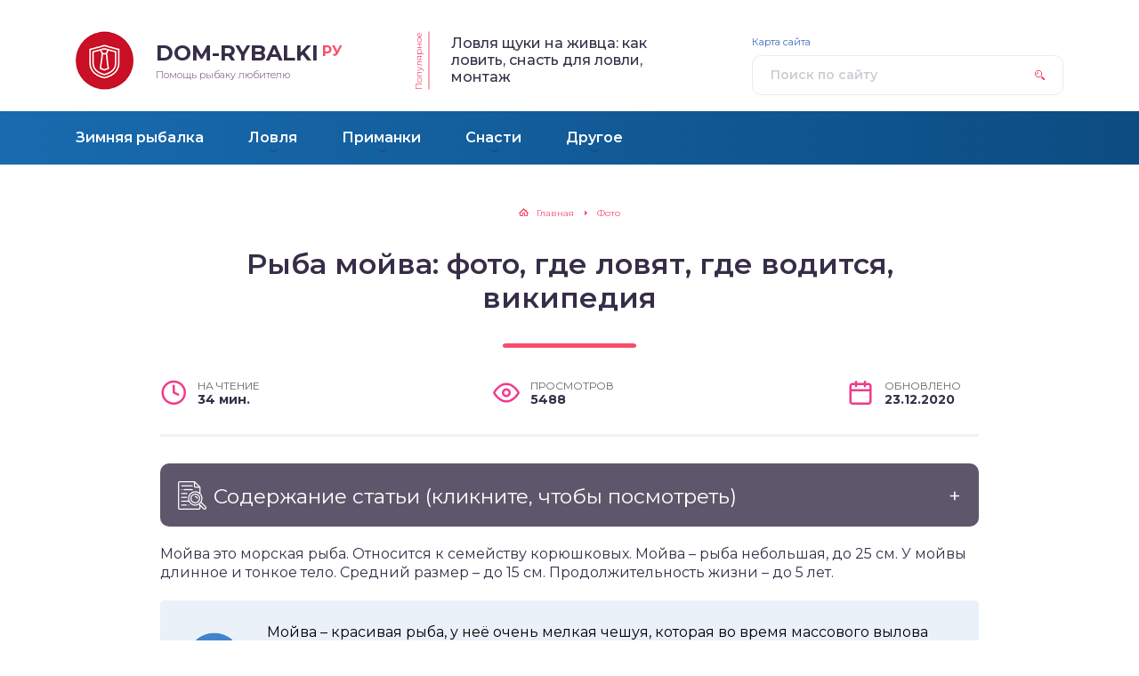

--- FILE ---
content_type: text/html; charset=UTF-8
request_url: https://dom-rybalki.ru/foto/ryba-mojva-foto-gde-lovyat-gde-voditsya-vikipediya.html
body_size: 56200
content:
<!DOCTYPE html>
<html lang="ru-RU">
<head>
	<title>Рыба мойва: фото, где ловят, где водится, википедия</title>
	<meta charset="utf-8" />
	<meta http-equiv="X-UA-Compatible" content="IE=edge, chrome=1" />
	<meta name="viewport" content="width=device-width, initial-scale=1.0" />
	
	<meta name='robots' content='index, follow, max-image-preview:large, max-snippet:-1, max-video-preview:-1' />
	<style>img:is([sizes="auto" i], [sizes^="auto," i]) { contain-intrinsic-size: 3000px 1500px }</style>
	
	<!-- This site is optimized with the Yoast SEO plugin v26.9 - https://yoast.com/product/yoast-seo-wordpress/ -->
	<meta name="description" content="мойва Принято считать, что мойва – это далеко не деликатесный вид рыбы. Но это всего лишь мнение. Люди любят и ценят эту рыбку за вкусное нежное мясо, которое ещё и очень полезное. Мойву можно" />
	<link rel="canonical" href="https://dom-rybalki.ru/foto/ryba-mojva-foto-gde-lovyat-gde-voditsya-vikipediya.html" />
	<meta property="og:locale" content="ru_RU" />
	<meta property="og:type" content="article" />
	<meta property="og:title" content="Рыба мойва: фото, где ловят, где водится, википедия" />
	<meta property="og:description" content="мойва Принято считать, что мойва – это далеко не деликатесный вид рыбы. Но это всего лишь мнение. Люди любят и ценят эту рыбку за вкусное нежное мясо, которое ещё и очень полезное. Мойву можно" />
	<meta property="og:url" content="https://dom-rybalki.ru/foto/ryba-mojva-foto-gde-lovyat-gde-voditsya-vikipediya.html" />
	<meta property="og:site_name" content="Портал про рыбалку" />
	<meta property="article:published_time" content="2020-12-23T03:45:00+00:00" />
	<meta name="author" content="seowin" />
	<meta name="twitter:card" content="summary_large_image" />
	<meta name="twitter:label1" content="Написано автором" />
	<meta name="twitter:data1" content="seowin" />
	<meta name="twitter:label2" content="Примерное время для чтения" />
	<meta name="twitter:data2" content="1 минута" />
	<script type="application/ld+json" class="yoast-schema-graph">{"@context":"https://schema.org","@graph":[{"@type":"Article","@id":"https://dom-rybalki.ru/foto/ryba-mojva-foto-gde-lovyat-gde-voditsya-vikipediya.html#article","isPartOf":{"@id":"https://dom-rybalki.ru/foto/ryba-mojva-foto-gde-lovyat-gde-voditsya-vikipediya.html"},"author":{"name":"seowin","@id":"https://dom-rybalki.ru/#/schema/person/ee326d90284aca399ad2154c28f6f68d"},"headline":"Рыба мойва: фото, где ловят, где водится, википедия","datePublished":"2020-12-23T03:45:00+00:00","mainEntityOfPage":{"@id":"https://dom-rybalki.ru/foto/ryba-mojva-foto-gde-lovyat-gde-voditsya-vikipediya.html"},"wordCount":5990,"commentCount":0,"articleSection":["Фото"],"inLanguage":"ru-RU","potentialAction":[{"@type":"CommentAction","name":"Comment","target":["https://dom-rybalki.ru/foto/ryba-mojva-foto-gde-lovyat-gde-voditsya-vikipediya.html#respond"]}]},{"@type":"WebPage","@id":"https://dom-rybalki.ru/foto/ryba-mojva-foto-gde-lovyat-gde-voditsya-vikipediya.html","url":"https://dom-rybalki.ru/foto/ryba-mojva-foto-gde-lovyat-gde-voditsya-vikipediya.html","name":"Рыба мойва: фото, где ловят, где водится, википедия","isPartOf":{"@id":"https://dom-rybalki.ru/#website"},"datePublished":"2020-12-23T03:45:00+00:00","author":{"@id":"https://dom-rybalki.ru/#/schema/person/ee326d90284aca399ad2154c28f6f68d"},"description":"мойва Принято считать, что мойва – это далеко не деликатесный вид рыбы. Но это всего лишь мнение. Люди любят и ценят эту рыбку за вкусное нежное мясо, которое ещё и очень полезное. Мойву можно","breadcrumb":{"@id":"https://dom-rybalki.ru/foto/ryba-mojva-foto-gde-lovyat-gde-voditsya-vikipediya.html#breadcrumb"},"inLanguage":"ru-RU","potentialAction":[{"@type":"ReadAction","target":["https://dom-rybalki.ru/foto/ryba-mojva-foto-gde-lovyat-gde-voditsya-vikipediya.html"]}]},{"@type":"BreadcrumbList","@id":"https://dom-rybalki.ru/foto/ryba-mojva-foto-gde-lovyat-gde-voditsya-vikipediya.html#breadcrumb","itemListElement":[{"@type":"ListItem","position":1,"name":"Главная страница","item":"https://dom-rybalki.ru/"},{"@type":"ListItem","position":2,"name":"Рыба мойва: фото, где ловят, где водится, википедия"}]},{"@type":"WebSite","@id":"https://dom-rybalki.ru/#website","url":"https://dom-rybalki.ru/","name":"Портал про рыбалку","description":"Помощь рыбаку любителю","potentialAction":[{"@type":"SearchAction","target":{"@type":"EntryPoint","urlTemplate":"https://dom-rybalki.ru/?s={search_term_string}"},"query-input":{"@type":"PropertyValueSpecification","valueRequired":true,"valueName":"search_term_string"}}],"inLanguage":"ru-RU"},{"@type":"Person","@id":"https://dom-rybalki.ru/#/schema/person/ee326d90284aca399ad2154c28f6f68d","name":"seowin","image":{"@type":"ImageObject","inLanguage":"ru-RU","@id":"https://dom-rybalki.ru/#/schema/person/image/","url":"https://secure.gravatar.com/avatar/ce405225ea301c3b2f2d4120893a77694d9065a57d85e70da11008200689a3bb?s=96&d=mm&r=g","contentUrl":"https://secure.gravatar.com/avatar/ce405225ea301c3b2f2d4120893a77694d9065a57d85e70da11008200689a3bb?s=96&d=mm&r=g","caption":"seowin"},"url":"https://dom-rybalki.ru/author/seowin"}]}</script>
	<!-- / Yoast SEO plugin. -->


<link rel='dns-prefetch' href='//fonts.googleapis.com' />
<link rel='stylesheet' id='wp-block-library-css' href='https://dom-rybalki.ru/wp-includes/css/dist/block-library/style.min.css?ver=6.8.3' type='text/css' media='all' />
<style id='classic-theme-styles-inline-css' type='text/css'>
/*! This file is auto-generated */
.wp-block-button__link{color:#fff;background-color:#32373c;border-radius:9999px;box-shadow:none;text-decoration:none;padding:calc(.667em + 2px) calc(1.333em + 2px);font-size:1.125em}.wp-block-file__button{background:#32373c;color:#fff;text-decoration:none}
</style>
<style id='global-styles-inline-css' type='text/css'>
:root{--wp--preset--aspect-ratio--square: 1;--wp--preset--aspect-ratio--4-3: 4/3;--wp--preset--aspect-ratio--3-4: 3/4;--wp--preset--aspect-ratio--3-2: 3/2;--wp--preset--aspect-ratio--2-3: 2/3;--wp--preset--aspect-ratio--16-9: 16/9;--wp--preset--aspect-ratio--9-16: 9/16;--wp--preset--color--black: #000000;--wp--preset--color--cyan-bluish-gray: #abb8c3;--wp--preset--color--white: #ffffff;--wp--preset--color--pale-pink: #f78da7;--wp--preset--color--vivid-red: #cf2e2e;--wp--preset--color--luminous-vivid-orange: #ff6900;--wp--preset--color--luminous-vivid-amber: #fcb900;--wp--preset--color--light-green-cyan: #7bdcb5;--wp--preset--color--vivid-green-cyan: #00d084;--wp--preset--color--pale-cyan-blue: #8ed1fc;--wp--preset--color--vivid-cyan-blue: #0693e3;--wp--preset--color--vivid-purple: #9b51e0;--wp--preset--gradient--vivid-cyan-blue-to-vivid-purple: linear-gradient(135deg,rgba(6,147,227,1) 0%,rgb(155,81,224) 100%);--wp--preset--gradient--light-green-cyan-to-vivid-green-cyan: linear-gradient(135deg,rgb(122,220,180) 0%,rgb(0,208,130) 100%);--wp--preset--gradient--luminous-vivid-amber-to-luminous-vivid-orange: linear-gradient(135deg,rgba(252,185,0,1) 0%,rgba(255,105,0,1) 100%);--wp--preset--gradient--luminous-vivid-orange-to-vivid-red: linear-gradient(135deg,rgba(255,105,0,1) 0%,rgb(207,46,46) 100%);--wp--preset--gradient--very-light-gray-to-cyan-bluish-gray: linear-gradient(135deg,rgb(238,238,238) 0%,rgb(169,184,195) 100%);--wp--preset--gradient--cool-to-warm-spectrum: linear-gradient(135deg,rgb(74,234,220) 0%,rgb(151,120,209) 20%,rgb(207,42,186) 40%,rgb(238,44,130) 60%,rgb(251,105,98) 80%,rgb(254,248,76) 100%);--wp--preset--gradient--blush-light-purple: linear-gradient(135deg,rgb(255,206,236) 0%,rgb(152,150,240) 100%);--wp--preset--gradient--blush-bordeaux: linear-gradient(135deg,rgb(254,205,165) 0%,rgb(254,45,45) 50%,rgb(107,0,62) 100%);--wp--preset--gradient--luminous-dusk: linear-gradient(135deg,rgb(255,203,112) 0%,rgb(199,81,192) 50%,rgb(65,88,208) 100%);--wp--preset--gradient--pale-ocean: linear-gradient(135deg,rgb(255,245,203) 0%,rgb(182,227,212) 50%,rgb(51,167,181) 100%);--wp--preset--gradient--electric-grass: linear-gradient(135deg,rgb(202,248,128) 0%,rgb(113,206,126) 100%);--wp--preset--gradient--midnight: linear-gradient(135deg,rgb(2,3,129) 0%,rgb(40,116,252) 100%);--wp--preset--font-size--small: 13px;--wp--preset--font-size--medium: 20px;--wp--preset--font-size--large: 36px;--wp--preset--font-size--x-large: 42px;--wp--preset--spacing--20: 0.44rem;--wp--preset--spacing--30: 0.67rem;--wp--preset--spacing--40: 1rem;--wp--preset--spacing--50: 1.5rem;--wp--preset--spacing--60: 2.25rem;--wp--preset--spacing--70: 3.38rem;--wp--preset--spacing--80: 5.06rem;--wp--preset--shadow--natural: 6px 6px 9px rgba(0, 0, 0, 0.2);--wp--preset--shadow--deep: 12px 12px 50px rgba(0, 0, 0, 0.4);--wp--preset--shadow--sharp: 6px 6px 0px rgba(0, 0, 0, 0.2);--wp--preset--shadow--outlined: 6px 6px 0px -3px rgba(255, 255, 255, 1), 6px 6px rgba(0, 0, 0, 1);--wp--preset--shadow--crisp: 6px 6px 0px rgba(0, 0, 0, 1);}:where(.is-layout-flex){gap: 0.5em;}:where(.is-layout-grid){gap: 0.5em;}body .is-layout-flex{display: flex;}.is-layout-flex{flex-wrap: wrap;align-items: center;}.is-layout-flex > :is(*, div){margin: 0;}body .is-layout-grid{display: grid;}.is-layout-grid > :is(*, div){margin: 0;}:where(.wp-block-columns.is-layout-flex){gap: 2em;}:where(.wp-block-columns.is-layout-grid){gap: 2em;}:where(.wp-block-post-template.is-layout-flex){gap: 1.25em;}:where(.wp-block-post-template.is-layout-grid){gap: 1.25em;}.has-black-color{color: var(--wp--preset--color--black) !important;}.has-cyan-bluish-gray-color{color: var(--wp--preset--color--cyan-bluish-gray) !important;}.has-white-color{color: var(--wp--preset--color--white) !important;}.has-pale-pink-color{color: var(--wp--preset--color--pale-pink) !important;}.has-vivid-red-color{color: var(--wp--preset--color--vivid-red) !important;}.has-luminous-vivid-orange-color{color: var(--wp--preset--color--luminous-vivid-orange) !important;}.has-luminous-vivid-amber-color{color: var(--wp--preset--color--luminous-vivid-amber) !important;}.has-light-green-cyan-color{color: var(--wp--preset--color--light-green-cyan) !important;}.has-vivid-green-cyan-color{color: var(--wp--preset--color--vivid-green-cyan) !important;}.has-pale-cyan-blue-color{color: var(--wp--preset--color--pale-cyan-blue) !important;}.has-vivid-cyan-blue-color{color: var(--wp--preset--color--vivid-cyan-blue) !important;}.has-vivid-purple-color{color: var(--wp--preset--color--vivid-purple) !important;}.has-black-background-color{background-color: var(--wp--preset--color--black) !important;}.has-cyan-bluish-gray-background-color{background-color: var(--wp--preset--color--cyan-bluish-gray) !important;}.has-white-background-color{background-color: var(--wp--preset--color--white) !important;}.has-pale-pink-background-color{background-color: var(--wp--preset--color--pale-pink) !important;}.has-vivid-red-background-color{background-color: var(--wp--preset--color--vivid-red) !important;}.has-luminous-vivid-orange-background-color{background-color: var(--wp--preset--color--luminous-vivid-orange) !important;}.has-luminous-vivid-amber-background-color{background-color: var(--wp--preset--color--luminous-vivid-amber) !important;}.has-light-green-cyan-background-color{background-color: var(--wp--preset--color--light-green-cyan) !important;}.has-vivid-green-cyan-background-color{background-color: var(--wp--preset--color--vivid-green-cyan) !important;}.has-pale-cyan-blue-background-color{background-color: var(--wp--preset--color--pale-cyan-blue) !important;}.has-vivid-cyan-blue-background-color{background-color: var(--wp--preset--color--vivid-cyan-blue) !important;}.has-vivid-purple-background-color{background-color: var(--wp--preset--color--vivid-purple) !important;}.has-black-border-color{border-color: var(--wp--preset--color--black) !important;}.has-cyan-bluish-gray-border-color{border-color: var(--wp--preset--color--cyan-bluish-gray) !important;}.has-white-border-color{border-color: var(--wp--preset--color--white) !important;}.has-pale-pink-border-color{border-color: var(--wp--preset--color--pale-pink) !important;}.has-vivid-red-border-color{border-color: var(--wp--preset--color--vivid-red) !important;}.has-luminous-vivid-orange-border-color{border-color: var(--wp--preset--color--luminous-vivid-orange) !important;}.has-luminous-vivid-amber-border-color{border-color: var(--wp--preset--color--luminous-vivid-amber) !important;}.has-light-green-cyan-border-color{border-color: var(--wp--preset--color--light-green-cyan) !important;}.has-vivid-green-cyan-border-color{border-color: var(--wp--preset--color--vivid-green-cyan) !important;}.has-pale-cyan-blue-border-color{border-color: var(--wp--preset--color--pale-cyan-blue) !important;}.has-vivid-cyan-blue-border-color{border-color: var(--wp--preset--color--vivid-cyan-blue) !important;}.has-vivid-purple-border-color{border-color: var(--wp--preset--color--vivid-purple) !important;}.has-vivid-cyan-blue-to-vivid-purple-gradient-background{background: var(--wp--preset--gradient--vivid-cyan-blue-to-vivid-purple) !important;}.has-light-green-cyan-to-vivid-green-cyan-gradient-background{background: var(--wp--preset--gradient--light-green-cyan-to-vivid-green-cyan) !important;}.has-luminous-vivid-amber-to-luminous-vivid-orange-gradient-background{background: var(--wp--preset--gradient--luminous-vivid-amber-to-luminous-vivid-orange) !important;}.has-luminous-vivid-orange-to-vivid-red-gradient-background{background: var(--wp--preset--gradient--luminous-vivid-orange-to-vivid-red) !important;}.has-very-light-gray-to-cyan-bluish-gray-gradient-background{background: var(--wp--preset--gradient--very-light-gray-to-cyan-bluish-gray) !important;}.has-cool-to-warm-spectrum-gradient-background{background: var(--wp--preset--gradient--cool-to-warm-spectrum) !important;}.has-blush-light-purple-gradient-background{background: var(--wp--preset--gradient--blush-light-purple) !important;}.has-blush-bordeaux-gradient-background{background: var(--wp--preset--gradient--blush-bordeaux) !important;}.has-luminous-dusk-gradient-background{background: var(--wp--preset--gradient--luminous-dusk) !important;}.has-pale-ocean-gradient-background{background: var(--wp--preset--gradient--pale-ocean) !important;}.has-electric-grass-gradient-background{background: var(--wp--preset--gradient--electric-grass) !important;}.has-midnight-gradient-background{background: var(--wp--preset--gradient--midnight) !important;}.has-small-font-size{font-size: var(--wp--preset--font-size--small) !important;}.has-medium-font-size{font-size: var(--wp--preset--font-size--medium) !important;}.has-large-font-size{font-size: var(--wp--preset--font-size--large) !important;}.has-x-large-font-size{font-size: var(--wp--preset--font-size--x-large) !important;}
:where(.wp-block-post-template.is-layout-flex){gap: 1.25em;}:where(.wp-block-post-template.is-layout-grid){gap: 1.25em;}
:where(.wp-block-columns.is-layout-flex){gap: 2em;}:where(.wp-block-columns.is-layout-grid){gap: 2em;}
:root :where(.wp-block-pullquote){font-size: 1.5em;line-height: 1.6;}
</style>
<link rel='stylesheet' id='style-autors_webnavoz-css' href='https://dom-rybalki.ru/wp-content/plugins/autors-by-webnavoz/css/autors-style.css?1_602&#038;ver=6.8.3' type='text/css' media='all' />
<link rel='stylesheet' id='contact-form-7-css' href='https://dom-rybalki.ru/wp-content/plugins/contact-form-7/includes/css/styles.css?ver=6.1.4' type='text/css' media='all' />
<link rel='stylesheet' id='style-socialsreit_webnavoz-css' href='https://dom-rybalki.ru/wp-content/plugins/social-by-webnavoz/css/socials_webnavoz-style.css?1_7_0&#038;ver=6.8.3' type='text/css' media='all' />
<link rel='stylesheet' id='google-fonts-css' href='//fonts.googleapis.com/css?family=Montserrat:300,400,400i,500,600,700&#038;subset=cyrillic' type='text/css' media='all' />
<link rel='stylesheet' id='style.css-css' href='https://dom-rybalki.ru/wp-content/themes/design/style.css' type='text/css' media='all' />
<script type="text/javascript" src="https://dom-rybalki.ru/wp-includes/js/jquery/jquery.min.js?ver=3.7.1" id="jquery-core-js"></script>
<script type="text/javascript" src="https://dom-rybalki.ru/wp-includes/js/jquery/jquery-migrate.min.js?ver=3.4.1" id="jquery-migrate-js"></script>
<link rel="https://api.w.org/" href="https://dom-rybalki.ru/wp-json/" /><link rel="alternate" title="JSON" type="application/json" href="https://dom-rybalki.ru/wp-json/wp/v2/posts/5024" /><link rel="alternate" title="oEmbed (JSON)" type="application/json+oembed" href="https://dom-rybalki.ru/wp-json/oembed/1.0/embed?url=https%3A%2F%2Fdom-rybalki.ru%2Ffoto%2Fryba-mojva-foto-gde-lovyat-gde-voditsya-vikipediya.html" />
<link rel="alternate" title="oEmbed (XML)" type="text/xml+oembed" href="https://dom-rybalki.ru/wp-json/oembed/1.0/embed?url=https%3A%2F%2Fdom-rybalki.ru%2Ffoto%2Fryba-mojva-foto-gde-lovyat-gde-voditsya-vikipediya.html&#038;format=xml" />
<style type="text/css">#webnavoz_button_style2_main{background-color:#fff}#webnavoz_button_style2_counter{color:rgba(0, 0, 0, 0.84)}#webnavoz_button_style2_up svg{fill:rgba(0, 0, 0, 0.84)}</style><script type="text/javascript">jQuery(document).ready(function($){var webnavoz_button_html='<div id="webnavoz_button_style2_main" class="webnavoz_button_action_up"><div id="webnavoz_button_style2_up"><!DOCTYPE svg PUBLIC "-//W3C//DTD SVG 1.1//EN" "http://www.w3.org/Graphics/SVG/1.1/DTD/svg11.dtd"> <svg version="1.1" id="Capa_1" xmlns="http://www.w3.org/2000/svg" xmlns:xlink="http://www.w3.org/1999/xlink" x="0px" y="0px" width="306px" height="306px" viewBox="0 0 306 306" style="enable-background:new 0 0 306 306;" xml:space="preserve"> <g> <g id="keyboard-arrow-up"> <polygon points="35.7,247.35 153,130.05 270.3,247.35 306,211.65 153,58.65 0,211.65 		"/> </g> </g> <g> </g> <g> </g> <g> </g> <g> </g> <g> </g> <g> </g> <g> </g> <g> </g> <g> </g> <g> </g> <g> </g> <g> </g> <g> </g> <g> </g> <g> </g> </svg> </div><div id="webnavoz_button_style2_counter"><span class="webnavoz_button_action_perc"></span>%</div></div>';$('body').append(webnavoz_button_html);});</script><style>img.lazyload,img.lazyloading{
background-color: rgba(0,0,0,0);

opacity: 0.001; 
}
img.lazyload, img.lazyloaded {
opacity: 1;
-webkit-transition:opacity 300ms;
-moz-transition: opacity 300ms;
-ms-transition: opacity 300ms;
-o-transition: opacity 300ms;
transition: opacity 300ms;
}
iframe.lazyload, iframe.lazyloading{
display: block;
background-color: rgba(0,0,0,0);

}
</style><!--noptimize--><script data-noptimize="" data-wpfc-render="false">
/* <![CDATA[ */
window.fpm_settings = {"timer_text":"\u0417\u0430\u043a\u0440\u044b\u0442\u044c \u0447\u0435\u0440\u0435\u0437","lazyload":"false","threshold":"300","dublicate":"false","rtb":"false","sidebar":"false","selector":".fpm_end","bottom":"10","ajaxUrl":"https:\/\/dom-rybalki.ru\/wp-admin\/admin-ajax.php","ip_to_block":"https:\/\/dom-rybalki.ru\/ip.html","get_ip":"https:\/\/dom-rybalki.ru\/wp-content\/plugins\/flatpm-wp\/ip.php","speed":"300","overlay":"false","locale":"ru","key":"U2R1elQ1TzNENElVcTF6","role":"not_logged_in"};
/* ]]> */
</script>
<!--/noptimize--><!--noptimize-->
<noscript data-noptimize id="fpm_modul">
<style>
html{max-width:100vw}
.fpm-async:not([data-fpm-type="outgoing"]) + .fpm-async:not([data-fpm-type="outgoing"]){display:none}
[data-fpm-type]{background-color:transparent;transition:background-color .2s ease}
[data-fpm-type]{position:relative;overflow:hidden;border-radius:3px;z-index:0}
.fpm-cross{transition:box-shadow .2s ease;position:absolute;top:-0px;right:0;width:34px;height:34px;background:#000000;display:block;cursor:pointer;z-index:99;border:none;padding:0;min-width:0;min-height:0}
.fpm-cross:hover{box-shadow:0 0 0 50px rgba(0,0,0,.2) inset}
.fpm-cross:after,
.fpm-cross:before{transition:transform .3s ease;content:'';display:block;position:absolute;top:0;left:0;right:0;bottom:0;width:calc(34px / 2);height:3px;background:#ffffff;transform-origin:center;transform:rotate(45deg);margin:auto}
.fpm-cross:before{transform:rotate(-45deg)}
.fpm-cross:hover:after{transform:rotate(225deg)}
.fpm-cross:hover:before{transform:rotate(135deg)}
.fpm-timer{position:absolute;top:-0px;right:0;padding:0 15px;color:#ffffff;background:#000000;line-height:34px;height:34px;text-align:center;font-size:14px;z-index:99}
[data-fpm-type="outgoing"].center .fpm-timer,[data-fpm-type="outgoing"].center .fpm-cross{top:0!important}
.fpm-timer span{font-size:16px;font-weight:600}
[data-fpm-type="outgoing"]{transition:transform 300ms ease,opacity 300ms ease,min-width 0s;transition-delay:0s,0s,.3s;position:fixed;min-width:250px!important;z-index:9999;opacity:0;background:#ffffff;pointer-events:none;will-change:transform;overflow:visible;max-width:100vw}
[data-fpm-type="outgoing"]:after{content:'';position:absolute;top:0;left:0;right:0;bottom:0;z-index:1;pointer-events:all}
[data-fpm-type="outgoing"].fpm-show:after{pointer-events:none}


[data-fpm-type="outgoing"] *{max-width:none}

[data-fpm-type="outgoing"].left-top [id*="yandex_rtb_"],
[data-fpm-type="outgoing"].right-top [id*="yandex_rtb_"],
[data-fpm-type="outgoing"].left-center [id*="yandex_rtb_"],
[data-fpm-type="outgoing"].right-center [id*="yandex_rtb_"],
[data-fpm-type="outgoing"].left-bottom [id*="yandex_rtb_"],
[data-fpm-type="outgoing"].right-bottom [id*="yandex_rtb_"]{max-width:336px;min-width:160px}

[data-fpm-type].no-preloader:after,[data-fpm-type].no-preloader:before,
[data-fpm-type="outgoing"]:after,[data-fpm-type="outgoing"]:before{display:none}

[data-fpm-type="outgoing"].fpm-show{opacity:1;pointer-events:all;min-width:0!important}

[data-fpm-type="outgoing"].center{position:fixed;top:50%;left:50%;height:auto;z-index:-2;opacity:0;transform:translateX(-50%) translateY(-50%) scale(.6)}
[data-fpm-type="outgoing"].center.fpm-show{transform:translateX(-50%) translateY(-50%) scale(1);opacity:1}
[data-fpm-type="outgoing"].center.fpm-show{z-index:2000}

[data-fpm-type="outgoing"].left-top{top:0;left:0;transform:translateX(-100%)}
[data-fpm-type="outgoing"].top-center{top:0;left:50%;transform:translateX(-50%) translateY(-100%)}
[data-fpm-type="outgoing"].right-top{top:0;right:0;transform:translateX(100%)}
[data-fpm-type="outgoing"].left-center{top:50%;left:0;transform:translateX(-100%) translateY(-50%)}
[data-fpm-type="outgoing"].right-center{top:50%;right:0;transform:translateX(100%) translateY(-50%)}
[data-fpm-type="outgoing"].left-bottom{bottom:0;left:0;transform:translateX(-100%)}
[data-fpm-type="outgoing"].bottom-center{bottom:0;left:50%;transform:translateX(-50%) translateY(100%)}
[data-fpm-type="outgoing"].right-bottom{bottom:0;right:0;transform:translateX(100%)}
[data-fpm-type="outgoing"].fpm-show.left-center,
[data-fpm-type="outgoing"].fpm-show.right-center{transform:translateX(0) translateY(-50%)}
[data-fpm-type="outgoing"].fpm-show.top-center,
[data-fpm-type="outgoing"].fpm-show.bottom-center{transform:translateX(-50%) translateY(0)}
[data-fpm-type="outgoing"].fpm-show.left-top,
[data-fpm-type="outgoing"].fpm-show.right-top,
[data-fpm-type="outgoing"].fpm-show.left-bottom,
[data-fpm-type="outgoing"].fpm-show.right-bottom{transform:translateX(0)}

.fpm-overlay{position:fixed;width:100%;height:100%;pointer-events:none;top:0;left:0;z-index:1000;opacity:0;background:#0000008a;transition:all 300ms ease;-webkit-backdrop-filter:blur(0px);backdrop-filter:blur(0px)}
[data-fpm-type="outgoing"].center.fpm-show ~ .fpm-overlay{opacity:1;pointer-events:all}
.fpm-fixed{position:fixed;z-index:50}
.fpm-stop{position:relative;z-index:50}
.fpm-preroll{position:relative;overflow:hidden;display:block}
.fpm-preroll.hasIframe{padding-bottom:56.25%;height:0}
.fpm-preroll iframe{display:block;width:100%;height:100%;position:absolute}
.fpm-preroll_flex{display:flex;align-items:center;justify-content:center;position:absolute;top:0;left:0;right:0;bottom:0;background:rgba(0,0,0,.65);opacity:0;transition:opacity .35s ease;z-index:2}
.fpm-preroll_flex.fpm-show{opacity:1}
.fpm-preroll_flex.fpm-hide{pointer-events:none;z-index:-1}
.fpm-preroll_item{position:relative;max-width:calc(100% - 68px);max-height:100%;z-index:-1;pointer-events:none;cursor:default}
.fpm-preroll_flex.fpm-show .fpm-preroll_item{z-index:3;pointer-events:all}
.fpm-preroll_flex .fpm-timer,
.fpm-preroll_flex .fpm-cross{top:10px!important;right:10px!important}
.fpm-preroll_hover{position:absolute;top:0;left:0;right:0;bottom:0;width:100%;height:100%;z-index:2}
.fpm-preroll_flex:not(.fpm-show) .fpm-preroll_hover{cursor:pointer}
.fpm-hoverroll{position:relative;overflow:hidden;display:block}
.fpm-hoverroll_item{position:absolute;bottom:0;left:50%;margin:auto;transform:translateY(100%) translateX(-50%);transition:all 300ms ease;z-index:1000;max-height:100%}

.fpm-preroll_item [id*="yandex_rtb_"],
.fpm-hoverroll_item [id*="yandex_rtb_"]{min-width:160px}

.fpm-hoverroll:hover .fpm-hoverroll_item:not(.fpm-hide){transform:translateY(0) translateX(-50%)}
.fpm-slider{display:grid}
.fpm-slider > *{grid-area:1/1;margin:auto;opacity:0;transform:translateX(200px);transition:all 420ms ease;pointer-events:none;width:100%;z-index:0}
.fpm-slider > *.fpm-hide{transform:translateX(-100px)!important;opacity:0!important;z-index:0!important}
.fpm-slider > *.fpm-show{transform:translateX(0);pointer-events:all;opacity:1;z-index:1}
.fpm-slider .fpm-timeline{width:100%;height:2px;background:#f6f5ff;position:relative}
.fpm-slider .fpm-timeline:after{content:'';position:absolute;background:#d5ceff;height:100%;transition:all 300ms ease;width:0}
.fpm-slider > *.fpm-show .fpm-timeline:after{animation:timeline var(--duration) ease}
.fpm-slider > *:hover .fpm-timeline:after{animation:timeline-hover}
.fpm-slider > *:after{content:'';position:absolute;top:0;left:0;right:0;bottom:0;z-index:1;pointer-events:all}
.fpm-slider > *.fpm-show:after{pointer-events:none}
@keyframes timeline-hover{}
@keyframes timeline{0% {width:0}100% {width:100%}}
.fpm-interscroller-wrapper{position:relative;width:100%;max-width:100%;height:var(--height)}
.fpm-interscroller{position:absolute;top:0;left:0;width:100%;height:100%;clip:rect(0,auto,auto,0);background:var(--background)}
.fpm-interscroller + div{position:absolute;bottom:0;left:0;right:0;top:0;margin:auto;display:block;height:1px}
.fpm-interscroller-inner{position:fixed;top:50%;transform:translate(0,-50%);max-width:100%;display:flex;justify-content:center;align-items:center;width:var(--width)}
.fpm-interscroller-inner > div{min-width:100px;min-height:100px}
.fpm-interscroller-text{position:absolute;text-align:center;padding:10px;background:var(--background);color:var(--color);font-size:14px;z-index:1;line-height:1.4}
.fpm-interscroller-text.top{top:0;left:0;right:0}
.fpm-interscroller-text.bottom{bottom:0;left:0;right:0}
</style>
</noscript>
<!--/noptimize-->


<!--noptimize-->
<script data-noptimize="" data-wpfc-render="false">
/* <![CDATA[ */
fpm_settings.selector="true"===fpm_settings.sidebar?fpm_settings.selector:".fpm_end",!NodeList.prototype.forEach&&Array.prototype.forEach&&(NodeList.prototype.forEach=Array.prototype.forEach),window.yaContextCb=window.yaContextCb||[],window.fpm_shuffleArray=function(e){for(var t=e.length-1;0<t;t--){var n=Math.floor(Math.random()*(t+1)),r=e[t];e[t]=e[n],e[n]=r}return e},window.fpm_queryAll=function(t,e,n){try{n="true"===(n=n||"true");var r=!1;["!>","!","!^","!~","!+",":after(",":after-sibling(",":before(",":before-sibling(",":contains(",":icontains(",":starts-with(",":istarts-with(",":ends-with(",":iends-with(",":first(",":has(",":has-sibling("].forEach(function(e){t.includes(e)&&(r=!0)});var o=[];if(r){if(!e)return[];for(var i=document.evaluate(e,document,null,XPathResult.ORDERED_NODE_SNAPSHOT_TYPE,null),a=0,s=i.snapshotLength;a<s;a++)o.push(i.snapshotItem(a))}else o=Array.from(document.querySelectorAll(t));return n||(o=o.filter(function(e){return fpm_user.until_child.includes(e)})),o}catch(e){return fpm_user.debug&&console.log(e),[]}},window.fpm_debug=function(e,t){fpm_user.debug&&(t=t||"the reason is not established",console.log("%cID: "+e,"color: white; background: #ec5555"),console.log("URL: "+window.fpm_settings.ajaxUrl.replace("admin-ajax.php","")+"admin.php?page=fpm_blocks&id="+e),console.log("Reason: "+t),console.log("=".repeat(27)))},window.fpm_ipv6Normalize=function(e){var t=(e=e.toLowerCase()).split(/\:\:/g);if(2<t.length)return!1;var n=[];if(1===t.length){if(8!==(n=e.split(/\:/g)).length)return!1}else if(2===t.length){var e=t[0],t=t[1],r=e.split(/\:/g),o=t.split(/\:/g);for(i in r)n[i]=r[i];for(var i=o.length;0<i;--i)n[7-(o.length-i)]=o[i-1]}for(i=0;i<8;++i)void 0===n[i]&&(n[i]="0000"),n[i]=fpm_ipv6LeftPad(n[i],"0",4);return n.join(":")},window.fpm_ipv6LeftPad=function(e,t,n){n=t.repeat(n);return e.length<n.length&&(e=n.substring(0,n.length-e.length)+e),e},window.fpm_ipToInt=function(e){var t=[];return e.includes(":")?(fpm_ipv6Normalize(e).split(":").forEach(function(e){t.push(parseInt(e,16).toString(2).padStart(16,"0"))}),"function"==typeof window.BigInt&&BigInt(t.join(""),2)):(e.split(".").forEach(function(e){t.push(e.padStart(3,"0"))}),parseInt(t.join("")))},window.fpm_request_ip_api=function(){var e=new Promise(function(e,t){var n=new XMLHttpRequest;n.onreadystatechange=function(){n.readyState==XMLHttpRequest.DONE&&e(n.responseText)},n.open("GET","https://ip.mehanoid.pro/?lang="+fpm_settings.locale,!0),n.send()}),t=new Promise(function(e,t){var n=new XMLHttpRequest;n.onreadystatechange=function(){n.readyState==XMLHttpRequest.DONE&&(200==n.status?e(n.responseText):t({url:fpm_settings.ip_to_block,status:n.status,statusText:n.statusText}))},n.open("GET",fpm_settings.ip_to_block,!0),n.send()});Promise.all([e,t]).then(function(e){var t=JSON.parse(e[0]),n=e[1].split("\n").filter(Boolean);fpm_body.classList.remove("fpm_geo"),fpm_user.ccode=t.countryCode.toLowerCase(),fpm_user.country=t.country.toLowerCase(),fpm_user.city=t.city.toLowerCase(),fpm_user.isp=t.isp.toLowerCase(),fpm_setCookie("fpm_ccode",fpm_user.ccode),fpm_setCookie("fpm_country",fpm_user.country),fpm_setCookie("fpm_city",fpm_user.city),fpm_setCookie("fpm_isp",fpm_user.isp),fpm_user.ip="true",0<n.length?new Promise(function(e,t){var n=new XMLHttpRequest;n.onreadystatechange=function(){n.readyState==XMLHttpRequest.DONE&&(200==n.status?e(n.responseText):t({url:fpm_settings.get_ip,status:n.status,statusText:n.statusText}))},n.open("GET",fpm_settings.get_ip,!0),n.send()}).then(function(r){r=fpm_ipToInt(r),n.find(function(e){if(e.includes("-")){var t=e.split("-"),n=fpm_ipToInt(t[0].trim()),t=fpm_ipToInt(t[1].trim());if(r<=t&&n<=r)return fpm_user.ip="false",!0}else if(fpm_ipToInt(e.trim())==r)return fpm_user.ip="false",!0;return!1}),fpm_user.testcook&&fpm_setCookie("fpm_ip",fpm_user.ip),fpm_async_then("ip_api")}):(fpm_user.testcook&&fpm_setCookie("fpm_ip",fpm_user.ip),fpm_async_then("ip_api"))})},window.fpm_on=function(e,t,n,r,o){o=o||!1,e.addEventListener(t,function(e){for(var t=e.target;t&&t!==this;)t.matches(n)&&r.call(t,e),t=t.parentNode},{once:o})},window.fpm_contentsUnwrap=function(e){for(var t=e.parentNode;e.firstChild;)t.insertBefore(e.firstChild,e);t.removeChild(e)},window.fpm_wrap=function(e,t){e.parentNode.insertBefore(t,e),t.appendChild(e)},window.fpm_until=function(e,t,n,r){r=r||"nextElementSibling";var o=[];if(!e)return o;for(o.push(e),e=e[r];e&&(o.push(e),!e.matches(t));)e=(n&&e.matches(n),e[r]);return o},window.fpm_findSelector=function(e,t){var n=[];return t&&(e=e||[]).forEach(function(e){e.matches(t)&&n.push(e);e=e.querySelectorAll(t);e&&0<e.length&&(n=n.concat([...e]))}),n},window.fpm_toNodeList=function(e){var t=document.createDocumentFragment();return e.forEach(function(e){t.appendChild(e.cloneNode())}),t},window.fpm_jsonp=function(e,t){var n="jsonp_callback_"+Math.round(1e5*Math.random());window[n]=function(e){delete window[n],fpm_body.removeChild(r),t(e)};var r=document.createElement("script");r.src=e+(0<=e.indexOf("?")?"&":"?")+"callback="+n,fpm_body.appendChild(r)},window.flatPM_serialize=function(e,t){var n,r,o,i=[];for(n in e)e.hasOwnProperty(n)&&(r=t?t+"["+n+"]":n,o=e[n],i.push(null!==o&&"object"==typeof o?flatPM_serialize(o,r):encodeURIComponent(r)+"="+encodeURIComponent(o)));return i.join("&")},document.write=function(e){var t=document.createElement("div");document.currentScript.insertAdjacentElement("afterend",t),fpm_setHTML(t,e),fpm_stack_scripts.block||(fpm_stack_scripts.block=!0,fpm_setSCRIPT()),fpm_contentsUnwrap(t)},window.fpm_sticky=function(e,a,t){var s=e,l=null,d=t=t||0;function n(){if(null==l){for(var e=getComputedStyle(s,""),t="",n=0;n<e.length;n++)0!=e[n].indexOf("overflow")&&0!=e[n].indexOf("padding")&&0!=e[n].indexOf("border")&&0!=e[n].indexOf("outline")&&0!=e[n].indexOf("box-shadow")&&0!=e[n].indexOf("background")||(t+=e[n]+": "+e.getPropertyValue(e[n])+"; ");(l=document.createElement("div")).style.cssText=t+" box-sizing: border-box; width: "+s.offsetWidth+"px;",s.insertBefore(l,s.firstChild);for(var r=s.childNodes.length,n=1;n<r;n++)l.appendChild(s.childNodes[1]);s.style.padding="0",s.style.border="0"}s.style.height=l.getBoundingClientRect().height+"px";var o=s.getBoundingClientRect(),i=Math.round(o.top+l.getBoundingClientRect().height-a.getBoundingClientRect().bottom);o.top-d<=0?o.top-d<=i?(l.className=fpm_attr.stop,l.style.top=-i+"px"):(l.className=fpm_attr.fixed,l.style.top=d+"px"):(l.className="",l.style.top=""),window.addEventListener("resize",function(){s.children[0].style.width=getComputedStyle(s,"").width},!1)}window.addEventListener("scroll",n,!1),fpm_body.addEventListener("scroll",n,!1),n()},window.fpm_addDays=function(e,t){var n=60*e.getTimezoneOffset()*1e3,r=e.getTime(),e=new Date;return r+=864e5*t,e.setTime(r),n!=(t=60*e.getTimezoneOffset()*1e3)&&(r+=t-n,e.setTime(r)),e},window.fpm_adbDetect=function(){var e=document.createElement("div");e.id="yandex_rtb_",e.classList.add("adsbygoogle"),e.setAttribute("data-tag","flat_pm"),e.style="position:absolute;left:-9999px;top:-9999px",e.innerHTML="Adblock<br>detector",fpm_body.insertAdjacentElement("afterbegin",e);var t=document.querySelector('#yandex_rtb_.adsbygoogle[data-tag="flat_pm"]');if(!t)return!0;t=t.currentStyle||window.getComputedStyle(t,""),t=parseInt(t.height);return e.remove(),!(!isNaN(t)&&0!=t)},window.fpm_setCookie=function(e,t,n){var r,o=(n=n||{path:"/"}).expires;"number"==typeof o&&o&&((r=new Date).setTime(r.getTime()+1e3*o),o=n.expires=r),o&&o.toUTCString&&(n.expires=o.toUTCString());var i,a=e+"="+(t=encodeURIComponent(t));for(i in n){a+="; "+i;var s=n[i];!0!==s&&(a+="="+s)}document.cookie=a},window.fpm_getCookie=function(n){var e=document.cookie.split("; ").reduce(function(e,t){t=t.split("=");return t[0]===n?decodeURIComponent(t[1]):e},"");return""!=e?e:void 0},window.flatPM_testCookie=function(){var e="test_56445";try{return localStorage.setItem(e,e),localStorage.removeItem(e),!0}catch(e){return!1}},window.fpm_randomString=function(e){for(var t="",n="abcdefghijklmnopqrstuvwxyz",r=n.length,o=0;o<e;o++)t+=n.charAt(Math.floor(Math.random()*r));return t},window.fpm_randomProperty=function(e){e=Object.keys(e);return e[Math.floor(Math.random()*e.length)]},window.fpm_random=function(e,t){return Math.floor(Math.random()*(t-e+1))+e},window.flatPM_sanitizeUrlParams=function(e){return e&&["__proto__","constructor","prototype"].includes(e.toLowerCase())?e.toUpperCase():e},window.fpm_getUrlParams=function(e){var t={};e=e||window.location.href;e=(e=flatPM_sanitizeUrlParams(e))?e.split("?")[1]:window.location.search.slice(1);if(e)for(var n=(e=e.split("#")[0]).split("&"),r=0;r<n.length;r++){var o,i=n[r].split("="),a=i[0],s=void 0===i[1]||i[1],a=a.toLowerCase();"string"==typeof s&&(s=s.toLowerCase()),a.match(/\[(\d+)?\]$/)?(t[o=a.replace(/\[(\d+)?\]/,"")]||(t[o]=[]),a.match(/\[\d+\]$/)?(i=/\[(\d+)\]/.exec(a)[1],t[o][i]=s):t[o].push(s)):t[a]?(t[a]&&"string"==typeof t[a]&&(t[a]=[t[a]]),t[a].push(s)):t[a]=s}return t},window.fpm_dynamicInterval=function(e,t,n,r,o){t.autorefresh&&"0"!==t.autorefresh&&setTimeout(function(){e.innerHTML="",r<=++o&&(o=0),t=n[o],fpm_pre_setHTML(e,t.code),fpm_dynamicInterval(e,t,n,r,o)},1e3*t.autorefresh)},flatPM_testCookie()&&fpm_setCookie("fpm_visit",(parseInt(fpm_getCookie("fpm_visit"))||0)+1),window.fpm_stack_scripts={scripts:[],block:!1},window.fpm_base64test=/^([0-9a-zA-Z+/]{4})*(([0-9a-zA-Z+/]{2}==)|([0-9a-zA-Z+/]{3}=))?$/,window.fpm_then={ip_api:[],load:[]},window.fpm_titles="h1,h2,h3,h4,h5,h6",window.fpm_date=new Date,window.fpm_dateYear=fpm_date.getFullYear(),window.fpm_dateMonth=2==(fpm_date.getMonth()+1+"").length?fpm_date.getMonth()+1:"0"+(fpm_date.getMonth()+1),window.fpm_dateWeek=0===fpm_date.getDay()?6:fpm_date.getDay()-1,window.fpm_dateUTCWeek=0===fpm_date.getUTCDay()?6:fpm_date.getUTCDay()-1,window.fpm_dateDay=2==(fpm_date.getDate()+"").length?fpm_date.getDate():"0"+fpm_date.getDate(),window.fpm_dateHours=2==(fpm_date.getHours()+"").length?fpm_date.getHours():"0"+fpm_date.getHours(),window.fpm_dateUTCHours=fpm_date.getUTCHours(),window.fpm_dateMinutes=2==(fpm_date.getMinutes()+"").length?fpm_date.getMinutes():"0"+fpm_date.getMinutes(),window.fpm_increment={};var prop,fpm_modul=fpm_queryAll("noscript#fpm_modul"),fpm_modul_text="";for(prop in 0<fpm_modul.length&&(fpm_modul_text=fpm_modul[0].outerText,fpm_modul[0].remove()),window.fpm_attr={id:"",type:"",inner:"",status:"",async:"",modal:"",overlay:"",timer:"",cross:"",close_event:"",out:"",fixed:"",stop:"",preroll:"",hoverroll:"",show:"",hide:"",done:"",slider:"",timeline:"",interscroller:""},fpm_modul_text=(fpm_modul_text=fpm_modul_text.replace("<style>","")).replace("</style>",""),fpm_attr){fpm_attr[prop]=fpm_randomString(10);var regex=new RegExp("fpm-"+prop,"g"),fpm_modul_text=fpm_modul_text.replace(regex,fpm_attr[prop])}document.head.insertAdjacentHTML("beforeend","<style>"+fpm_modul_text+"</style>"),window.fpm_user={init:function(){window.fpm_body=window.fpm_body||document.querySelector("body"),this.fpm_end=document.querySelectorAll(".fpm_end"),this.fpm_end=this.fpm_end[this.fpm_end.length-1],this.fpm_start=document.querySelector(".fpm_start"),this.testcook=flatPM_testCookie(),this.browser=this.searchString(this.dataBrowser)||!1,this.os=this.searchString(this.dataOS)||!1,this.referer=this.cookieReferer(),this.winwidth=window.innerWidth,this.date=fpm_dateYear+"-"+fpm_dateMonth+"-"+fpm_dateDay,this.time=fpm_dateHours+":"+fpm_dateMinutes,this.adb=fpm_adbDetect(),this.until=fpm_until(this.fpm_start,".fpm_end"),this.textlen=this.until.map(function(e){return e.outerText}).join().replace(/(\s)+/g,"").length,this.titlelen=fpm_toNodeList(this.until).querySelectorAll(fpm_titles).length,this.country=this.cookieData("country").toLowerCase(),this.city=this.cookieData("city").toLowerCase(),this.ccode=this.cookieData("ccode").toLowerCase(),this.isp=this.cookieData("isp").toLowerCase(),this.ip=this.cookieData("ip").toLowerCase(),this.agent=navigator.userAgent,this.language=navigator.languages&&navigator.languages.length?navigator.languages[0]:navigator.userLanguage||navigator.language,this.until_child=this.until.map(function(e){return[e,Array.from(e.querySelectorAll("*"))]}).flat(1/0),this.debug=fpm_getUrlParams()["fpm-debug"],this.color_scheme=window.matchMedia&&window.matchMedia("(prefers-color-scheme: dark)").matches?"dark":"light"},cookieReferer:function(){return parent!==window?"///:iframe":fpm_user.testcook?(void 0===fpm_getCookie("fpm_referer")&&fpm_setCookie("fpm_referer",""!=document.referrer?document.referrer:"///:direct"),fpm_getCookie("fpm_referer")):""!=document.referrer?document.referrer:"///:direct"},cookieData:function(e){return fpm_user.testcook&&void 0!==fpm_getCookie("fpm_"+e)?fpm_getCookie("fpm_"+e):""},searchString:function(e){for(var t=e.length,n=0;n<t;n++){var r=e[n].str;if(r&&e[n].subStr.test(r))return e[n].id}},dataBrowser:[{str:navigator.userAgent,subStr:/YaBrowser/,id:"YaBrowser"},{str:navigator.vendor,subStr:/Apple/,id:"Safari"},{str:navigator.userAgent,subStr:/OPR/,id:"Opera"},{str:navigator.userAgent,subStr:/Firefox/,id:"Firefox"},{str:navigator.userAgent,subStr:/Edge/,id:"Edge"},{str:navigator.userAgent,subStr:/Chrome/,id:"Chrome"}],dataOS:[{str:navigator.platform,subStr:/Win/,id:"Windows"},{str:navigator.platform,subStr:/Mac/,id:"Mac"},{str:navigator.platform,subStr:/(iPhone|iPad|iPod)/,id:"iPhone"},{str:navigator.platform,subStr:/Linux/,id:"Linux"}]},window.fpm_offsetTop_with_exeptions=function(r,o){return r=r||"",o=o||"",window.exeptions_offsetTop=window.exeptions_offsetTop||[],window.exeptions_offsetTop[r]||(window.exeptions_offsetTop[r]=fpm_user.until.map(function(e){var t=Array.from(e.querySelectorAll("*")),n=[];return""!=r&&(n=fpm_queryAll(r,o,"false"),t=t.filter(function(e){return!n.includes(e)})),[e,t]}).flat(1/0).map(function(e){return{el:e,offset:Math.round(e.getBoundingClientRect().top-fpm_user.fpm_start.getBoundingClientRect().top)}}),window.exeptions_offsetTop[r])},window.fpm_textLength_with_exeptions=function(i,a){if(i=i||"",a=a||"",window.exeptions_textLength=window.exeptions_textLength||[],window.exeptions_textLength[i])return window.exeptions_textLength[i];var s=0;return window.exeptions_textLength[i]=fpm_user.until.map(function(e){if("SCRIPT"==e.tagName)return[];var t=Array.from(e.querySelectorAll("*")),n=[];""!=i&&(n=fpm_queryAll(i,a,"false"),t=t.filter(function(e){return!n.includes(e)}));var r=0,o=e.outerText.replace(/(\s)+/g,"").length;return 0<t.length&&t.forEach(function(e){var t;void 0!==e.outerText&&"SCRIPT"!=e.tagName&&(t=e.outerText.replace(/(\s)+/g,"").length,r+=t,s+=t),e.fpm_textLength=s}),s+=o-r,e.fpm_textLength=s,[e,t]}).flat(1/0),window.exeptions_textLength[i]},void 0!==fpm_getUrlParams().utm_referrer&&(fpm_setCookie("fpm_referer",fpm_getUrlParams().utm_referrer),fpm_user.referer=fpm_getUrlParams().utm_referrer),window.fpm_async_then=function(e){var t=fpm_then[e].length;if(0!=t)for(var n=0;n<t;n++){var r=fpm_then[e][n];fpm_next(r)}else fpm_then[e]=[]},window.flatPM_persentWrapper=function(e,n,t){var r=0,o=!1;return e.forEach(function(e){var t=e.outerText.replace(/(\s)+/g,"");r<n&&(r+=t.length,o=e)}),o},window.fpm_textLength_between=function(e,t,n){var r=e,o=0,i=e.outerText.length,a="data-"+fpm_attr.id;(n=n||!1)&&(o=e.outerText.length,i=0);e:do{for(var s=e;null!==s.previousElementSibling;){if((s=s.previousElementSibling).hasAttribute(a))break e;if(s.previousElementSibling===fpm_user.fpm_start){o=1e8;break e}if(0<(l=s.querySelectorAll("[data-"+fpm_attr.id+"]")).length){l=l[l.length-1];do{for(;null!==l.nextElementSibling;)o+=(l=l.nextElementSibling).outerText.length}while((l=l.parentNode)!==s);break}if(t<=(o+=s.outerText.length))break e}}while(e=e.parentNode,e!==fpm_user.fpm_start.parentNode);e=r;e:do{for(var l,s=e;null!==s.nextElementSibling;){if((s=s.nextElementSibling).hasAttribute(a))break e;if(s.nextElementSibling===fpm_user.fpm_end){i=1e8;break e}if(0<(l=s.querySelectorAll("[data-"+fpm_attr.id+"]")).length){l=l[0];do{for(;null!==l.previousElementSibling;)i+=(l=l.previousElementSibling).outerText.length}while((l=l.parentNode)!==s);break}if(t<=(i+=s.outerText.length))break e}}while(e=e.parentNode,e!==fpm_user.fpm_start.parentNode);return t<=o&&t<=i},window.fpm_interscroller_resize=function(){document.querySelectorAll("."+fpm_attr.interscroller+"-inner").forEach(function(e){e.style.setProperty("--width",e.parentNode.getBoundingClientRect().width+"px")})},window.addEventListener("resize",fpm_interscroller_resize),window.fpm_getScrollbarWidth=function(){var e=document.createElement("div");e.style.visibility="hidden",e.style.overflow="scroll",e.style.msOverflowStyle="scrollbar",document.body.appendChild(e);var t=document.createElement("div");e.appendChild(t);t=e.offsetWidth-t.offsetWidth;return e.parentNode.removeChild(e),t},window.fpm_interscrollerObserver=function(e,t){t=t||3;var n,r=parseInt(window.getComputedStyle(document.body,null).getPropertyValue("padding-right")),o=e.querySelectorAll("span.timer");function i(){return 85<100/window.innerHeight*e.getBoundingClientRect().height?e.getBoundingClientRect().bottom-document.querySelector("html").getBoundingClientRect().top-window.innerHeight:e.getBoundingClientRect().bottom-document.querySelector("html").getBoundingClientRect().top+(window.innerHeight-e.getBoundingClientRect().height)/2-window.innerHeight}document.body.style.overflow="hidden",document.body.style.paddingRight=r+fpm_getScrollbarWidth()+"px",window.scrollTo({top:i(),left:0,behavior:"smooth"}),n=setInterval(function(){window.scrollTo({top:i(),left:0,behavior:"smooth"})},100);var a=setInterval(function(){t--,o.forEach(function(e){e.innerHTML=t}),t<=0&&(document.body.style.overflow="auto",document.body.style.paddingRight=r+"px",o.forEach(function(e){e.remove()}),clearInterval(n),clearInterval(a))},1e3)},window.fpm_render_pixel_ads=function(e,t){t.xpath=t.xpath||"";var n,r,o,i,a=fpm_user.fpm_end.getBoundingClientRect().top-fpm_user.fpm_start.getBoundingClientRect().top,s=fpm_offsetTop_with_exeptions(t.exclude,t.xpath);if((t.n=t.n&&0!=t.n?t.n:1,["percent_once","px_once","center"].includes(t.type)&&("percent_once"===t.type&&(r=Math.round(window.innerHeight/100*t.n)),"px_once"===t.type&&(r=+t.n),"center"===t.type&&(r=a/2),r<(i=200+a)&&(f=[...s].sort((e,t)=>Math.abs(r-e.offset)-Math.abs(r-t.offset)),o=s.find(function(e){return e.offset===f[0].offset}).el,t.m?(t.m=+t.m,fpm_textLength_between(o,t.m)&&o.insertAdjacentElement("beforebegin",e)):o.insertAdjacentElement("beforebegin",e))),["percent_iterable","px_iterable"].includes(t.type))&&("percent_iterable"===t.type&&(r=Math.round(window.innerHeight/100*t.n),n=t.start?Math.round(window.innerHeight/100*t.start):r),"px_iterable"===t.type&&(r=+t.n,n=t.start?+t.start:r),r<(i=200+a))){var l=i;t.max&&(l=Math.min(i,r*t.max+n));for(var d=n;d<l;){var f=[...s].sort((e,t)=>Math.abs(d-e.offset)-Math.abs(d-t.offset));o=s.find(function(e){return e.offset===f[0].offset}).el,t.m?(t.m=+t.m,fpm_textLength_between(o,t.m)&&o.insertAdjacentElement("beforebegin",e.cloneNode())):o.insertAdjacentElement("beforebegin",e.cloneNode()),d+=r}}},window.fpm_cross_timer=function(t,n,r){var e,o=null!==r.querySelector("."+fpm_attr.cross),i=null!==r.querySelector("."+fpm_attr.timer);"true"===n.cross&&((e=document.createElement("div")).classList.add(fpm_attr.cross),e.addEventListener("click",function(e){e.preventDefault(),fpm_close_event(t,n,r),r.classList.add(fpm_attr.hide),fpm_setCookie("fpm_outgoing_"+t.id,"true")})),n.timeout=parseInt(n.timeout)||0;var a,s,l,d=n.cross_offset&&"true"===n.cross_offset?r.firstChild:r;"true"===n.timer&&0<n.timeout?((a=document.createElement("div")).classList.add(fpm_attr.timer),a.innerHTML=fpm_settings.timer_text+" <span>"+n.timeout+"</span>",s=a.querySelector("span"),i||d.appendChild(a),l=setInterval(function(){s.innerHTML=--n.timeout,n.timeout<=0&&(clearInterval(l),a.remove(),"true"===n.cross?o||d.appendChild(e):(fpm_close_event(t,n,r),r.classList.add(fpm_attr.hide)))},1e3)):"true"!==n.cross||o||d.appendChild(e)},window.fpm_close_event=function(e,t,n){n.classList.remove(fpm_attr.show),n.classList.contains("center")||setTimeout(function(){n.remove()},+fpm_settings.speed+100),t.again&&"true"===t.again&&(window.fpm_outgoing_counter=window.fpm_outgoing_counter||[],window.fpm_outgoing_counter[e.id]=window.fpm_outgoing_counter[e.id]||0,(!t.count||window.fpm_outgoing_counter[e.id]<t.count)&&setTimeout(function(){delete e.view.pixels,delete e.view.symbols,delete e.view.once,delete e.view.iterable,delete e.view.preroll,delete e.view.hoverroll,fpm_setWrap(e,!0),fpm_next(e)},t.interval?1e3*t.interval:0),window.fpm_outgoing_counter[e.id]++)},window.fpm_setWrap=function(a,e){e=e||!1;try{if(!e){var t,n,r=[],o=a.html.block,i=0,s=[];for(t in o)if((!o[t].minwidth||o[t].minwidth<=fpm_user.winwidth)&&(!o[t].maxwidth||o[t].maxwidth>=fpm_user.winwidth)){o[t].abgroup||(o[t].abgroup="0"),r[o[t].abgroup]||(r[o[t].abgroup]=[]);var l,d=fpm_user.adb&&(""!==o[t].adb.code||"true"!==fpm_settings.dublicate&&"footer"!==a.id&&"header"!==a.id)?o[t].adb:o[t].html;for(l in fpm_base64test.test(d.code)&&(d.code=decodeURIComponent(escape(atob(d.code)))),d.code=d.code.trim(),fpm_attr){var f=new RegExp("fpm-"+l,"g");fpm_modul_text=fpm_modul_text.replace(f,fpm_attr[l])}d.code&&r[o[t].abgroup].push(d)}for(n in r)0==r[n].length&&delete r[n];if(0==Object.keys(r).length)return void fpm_debug(a.id,"screen resolution");for(n in delete a.html.block,r)if("0"===n)for(var p in r[n])r[n][p].minheight&&(i+=+r[n][p].minheight);else s[n]=fpm_randomProperty(r[n]),i+=+r[n][s[n]].minheight;a.html.groups=r,a.html.start=s}var m=document.createElement("div");(a.user.geo||a.user.ip||a.user.isp)&&m.classList.add(fpm_attr.async),m.setAttribute("data-"+fpm_attr.id,a.id),m.setAttribute("data-"+fpm_attr.status,"processing"),m.style.minHeight=i+"px";var c=a.view.pixels;c&&null!==fpm_user.fpm_end&&null!==fpm_user.fpm_start&&((x=m.cloneNode()).setAttribute("data-"+fpm_attr.type,"pixels"),"processing"==document.readyState?document.addEventListener("load",function(){fpm_then.load.push(a),fpm_render_pixel_ads(x,c),fpm_async_then("load")}):fpm_render_pixel_ads(x,c));var u=a.view.symbols;if(u&&null!==fpm_user.fpm_end&&null!==fpm_user.fpm_start){(x=m.cloneNode()).setAttribute("data-"+fpm_attr.type,"symbols"),u.xpath=u.xpath||"";var _,h,g=fpm_textLength_with_exeptions(u.exclude,u.xpath);if(u.n=u.n&&0!=u.n?u.n:1,["percent_once","symbol_once","center"].includes(u.type)&&("percent_once"===u.type&&(_=Math.round(fpm_user.textlen/100*u.n)),"symbol_once"===u.type&&(_=+u.n),"center"===u.type&&(_=fpm_user.textlen/2),w=fpm_user.textlen+100,_<w?(y=[...g].sort((e,t)=>Math.abs(_-e.fpm_textLength)-Math.abs(_-t.fpm_textLength)),h=g.find(function(e){return e.fpm_textLength===y[0].fpm_textLength}),u.m?(u.m=+u.m,fpm_textLength_between(h,u.m,!0)&&h.insertAdjacentElement("afterend",x)):h.insertAdjacentElement("afterend",x)):fpm_debug(a.id,"symbols offset")),["percent_iterable","symbol_iterable"].includes(u.type)){"percent_iterable"===u.type&&(_=Math.round(fpm_user.textlen/100*u.n),s=u.start?Math.round(fpm_user.textlen/100*u.start):_),"symbol_iterable"===u.type&&(_=+u.n,s=u.start?+u.start:_);var w=fpm_user.textlen+100;if(_<w){var v=w;u.max&&(v=Math.min(w,_*u.max+s));for(var b=s;b<v;){var y=[...g].sort((e,t)=>Math.abs(b-e.fpm_textLength)-Math.abs(b-t.fpm_textLength));h=g.find(function(e){return e.fpm_textLength===y[0].fpm_textLength}),u.m?(u.m=+u.m,fpm_textLength_between(h,u.m,!0)&&h.insertAdjacentElement("afterend",x.cloneNode())):h.insertAdjacentElement("afterend",x.cloneNode()),b+=_}}else fpm_debug(a.id,"symbols offset")}}w=a.view.once;w&&((x=m.cloneNode()).setAttribute("data-"+fpm_attr.type,"once"),C=fpm_queryAll(w.selector,w.xpath,w.document),w.n=+w.n||1,C.length>=w.n?("bottom"===w.derection&&C.reverse(),E="beforebegin","prepend"===w.insert_type&&(E="afterbegin"),"append"===w.insert_type&&(E="beforeend"),"after"===w.insert_type&&(E="afterend"),C[w.n-1].insertAdjacentElement(E,x)):fpm_debug(a.id,"once can't find element"));var x,L=a.view.iterable;if(L){(x=m.cloneNode()).setAttribute("data-"+fpm_attr.type,"iterable");var C=fpm_queryAll(L.selector,L.xpath,L.document);if(L.n=+L.n||1,L.start=+L.start||L.n,C.length>=L.n+L.start-1){"bottom"===L.derection&&C.reverse();var E="beforebegin";"prepend"===L.insert_type&&(E="afterbegin"),"append"===L.insert_type&&(E="beforeend"),"after"===L.insert_type&&(E="afterend");v=C.length;L.max&&(v=Math.min(C.length,L.n*L.max+L.start-L.n));for(b=L.start-1;b<v;b++)(b+1-L.start+L.n)%L.n==0&&C[b].insertAdjacentElement(E,x.cloneNode())}else fpm_debug(a.id,"iterable can't find element")}var T=a.view.outgoing;T&&("true"===T.cookie||"true"!==fpm_getCookie("fpm_outgoing_"+a.id)?((N=m.cloneNode()).setAttribute("data-"+fpm_attr.type,"outgoing"),N.classList.add(T.side),"sec"==T.type&&(S=function(){"true"===T.close&&(document.removeEventListener("visibilitychange",H),fpm_body.removeEventListener("mouseleave",H)),N.classList.add(fpm_attr.show),fpm_cross_timer(a,{...T},N),T.hide&&setTimeout(function(){fpm_close_event(a,T,N)},1e3*T.hide)},I=setTimeout(function(){S()},1e3*T.show)),["px","vh","%"].includes(T.type)&&(O=function(){("px"===T.type&&window.pageYOffset>T.show||"vh"===T.type&&window.pageYOffset>Math.round(window.innerHeight/100*T.show)||"%"===T.type&&window.pageYOffset>Math.round((fpm_body.scrollHeight-window.innerHeight)/100*T.show))&&P()},document.addEventListener("scroll",O)),"true"===T.close&&(H=function(e){("visibilitychange"===e.type&&document.hidden||"mouseleave"===e.type)&&(document.removeEventListener("visibilitychange",H),fpm_body.removeEventListener("mouseleave",H),"sec"==T.type&&(clearTimeout(I),S()),"px"==T.type&&P())},document.addEventListener("visibilitychange",H),fpm_body.addEventListener("mouseleave",H)),"true"===T.action&&T.selector&&fpm_on(fpm_body,"click",T.selector,function(e){"true"===T.close&&(document.removeEventListener("visibilitychange",H),fpm_body.removeEventListener("mouseleave",H)),"sec"==T.type&&(clearTimeout(I),S()),"px"==T.type&&P()}),fpm_body.insertAdjacentElement("afterbegin",N)):fpm_debug(a.id,"outgoing already displayed for this user"));var k=a.view.preroll;k&&(0<(A=fpm_queryAll(k.selector,k.xpath,"true")).length?A.forEach(function(e){var t,n,r,o,i;e.classList.contains(fpm_attr.done)||(e.classList.add(fpm_attr.done),t=document.createElement("span"),n=t.cloneNode(),r=t.cloneNode(),o=t.cloneNode(),t.classList.add(fpm_attr.preroll),(e.matches("iframe")||0<e.querySelectorAll("iframe").length)&&t.classList.add("hasIframe"),fpm_wrap(e,t),n.classList.add(fpm_attr.preroll+"_flex"),r.classList.add(fpm_attr.preroll+"_item"),o.classList.add(fpm_attr.preroll+"_hover"),r.appendChild(m.cloneNode()),n.appendChild(r),n.appendChild(o),t.appendChild(n),i=function(e){e.preventDefault(),fpm_cross_timer(a,{...k},n),n.classList.add(fpm_attr.show),o.removeEventListener("click",i),"true"===k.once&&document.querySelectorAll("."+fpm_attr.preroll+"_flex:not(."+fpm_attr.show+")").forEach(function(e){e.remove()})},o.addEventListener("click",i))}):fpm_debug(a.id,"preroll can't find element"));var M=a.view.hoverroll;M&&(0<(A=fpm_queryAll(M.selector,M.xpath,"true")).length?A.forEach(function(e){var t,n;e.classList.contains(fpm_attr.done)||(e.classList.add(fpm_attr.done),n=(t=document.createElement("span")).cloneNode(),t.classList.add(fpm_attr.hoverroll),fpm_wrap(e,t),n.classList.add(fpm_attr.hoverroll+"_item"),n.appendChild(m.cloneNode()),t.appendChild(n),"true"===M.cross&&fpm_cross_timer(a,{...M},n))}):fpm_debug(a.id,"hoverroll can't find element")),document.querySelectorAll(".fpm-short-"+a.id).forEach(function(e){var t=m.cloneNode();t.setAttribute("data-"+fpm_attr.type,"shortcode"),e.insertAdjacentElement("beforebegin",t),e.remove()})}catch(e){console.warn(e)}var A,S,I,O,H,N;function P(){var e;document.removeEventListener("scroll",O),"true"===T.close&&(document.removeEventListener("visibilitychange",H),fpm_body.removeEventListener("mouseleave",H)),N.classList.add(fpm_attr.show),fpm_cross_timer(a,{...T},N),T.hide&&(e=function(){window.pageYOffset>T.hide&&(fpm_close_event(a,T,N),document.removeEventListener("scroll",e))},document.addEventListener("scroll",e))}},window.fpm_afterObserver=function(i,a){var s,e=a.getAttribute("data-"+fpm_attr.type),t=getComputedStyle(a,"").minHeight,l=!1;for(s in i.groups){var d=i.groups[s];if("0"===s)for(var n in d)!function(){var e=d[n],t=document.createElement("div");t.classList.add(fpm_attr.inner),a.insertAdjacentElement("beforeend",t),e.timeout||e.autorefresh?(l=!0,setTimeout(function(){fpm_pre_setHTML(t,e.code),e.autorefresh&&"0"!==e.autorefresh&&setInterval(function(){t.innerHTML="",fpm_pre_setHTML(t,e.code)},1e3*e.autorefresh)},e.timeout?1e3*e.timeout:0)):(fpm_pre_setHTML(t,e.code),fpm_contentsUnwrap(t))}();else!function(){var e=+i.start[s],t=d,n=t.length,r=t[e],o=document.createElement("div");r.timeout&&r.timeout,o.classList.add(fpm_attr.inner),a.insertAdjacentElement("beforeend",o),r.timeout||r.autorefresh?(l=!0,setTimeout(function(){fpm_pre_setHTML(o,r.code),fpm_dynamicInterval(o,r,t,n,e)},r.timeout?1e3*r.timeout:0)):(fpm_pre_setHTML(o,r.code),fpm_contentsUnwrap(o))}()}!l&&["pixels","symbols","once","iterable"].includes(e)&&"0px"==t&&fpm_contentsUnwrap(a)},window.fpm_next=function(e){var t=fpm_queryAll("[data-"+fpm_attr.id+'="'+e.id+'"][data-'+fpm_attr.status+'="processing"]');if(0!==t.length)try{if(e.user.ip&&"false"===fpm_user.ip)return t.forEach(function(e){e.remove()}),void fpm_debug(e.id,"ip");var n=e.user.isp;if(n&&(n.allow=n.allow.filter(Boolean))&&(n.disallow=n.disallow.filter(Boolean))&&(0<n.allow.length&&-1==n.allow.findIndex(function(e){return-1!=fpm_user.isp.indexOf(e)})||0<n.disallow.length&&-1!=n.disallow.findIndex(function(e){return-1!=fpm_user.isp.indexOf(e)})))return t.forEach(function(e){e.remove()}),void fpm_debug(e.id,"isp");n=e.user.geo;if(n&&(n.country.allow=n.country.allow.filter(Boolean))&&(n.country.disallow=n.country.disallow.filter(Boolean))&&(n.city.allow=n.city.allow.filter(Boolean))&&(n.city.disallow=n.city.disallow.filter(Boolean))&&(0<n.country.allow.length&&-1==n.country.allow.indexOf(fpm_user.country)&&-1==n.country.allow.indexOf(fpm_user.ccode)||0<n.country.disallow.length&&(-1!=n.country.disallow.indexOf(fpm_user.country)||-1!=n.country.disallow.indexOf(fpm_user.ccode))||0<n.city.allow.length&&-1==n.city.allow.indexOf(fpm_user.city)||0<n.city.disallow.length&&-1!=n.city.disallow.indexOf(fpm_user.city)))return t.forEach(function(e){e.remove()}),void fpm_debug(e.id,"geo");var r=e.html;t.forEach(function(t){var n;"true"===e.lazy&&"IntersectionObserver"in window&&"true"===fpm_settings.lazyload?(n=new IntersectionObserver(function(e){e.forEach(function(e){e.isIntersecting&&(fpm_afterObserver(r,t),n.unobserve(e.target))})},{rootMargin:(fpm_settings.threshold||300)+"px 0px"})).observe(t):fpm_afterObserver(r,t)})}catch(e){console.warn(e)}},window.fpm_start=function(t){t=t||"false",fpm_user.init(),window.exeptions=[];var e=[];"true"===t?(e=fpm_arr.filter(function(e){return e.fast===t}),fpm_arr=fpm_arr.filter(function(e){return e.fast!==t})):(e=fpm_arr,fpm_arr=[],fpm_user.debug||console.log("Flat PM Debug-Mode: "+window.location.href+"?fpm-debug"));var n={},r=[];for(e.forEach(function(e,t){e.abgroup&&(n[e.abgroup]=n[e.abgroup]||[],n[e.abgroup].push({index:t})),e.folder&&-1===r.indexOf(e.folder)&&r.push(e.folder)}),Object.keys(n).forEach(function(e){n[e]=n[e][Math.floor(Math.random()*n[e].length)].index}),e=e.filter(function(e,t){return!e.abgroup||void 0===n[e.abgroup]||n[e.abgroup]===t}),0!==r.length&&(window.fpm_randFolder=window.fpm_randFolder||r[Math.floor(Math.random()*r.length)],e=e.filter(function(e){return!e.folder||e.folder===window.fpm_randFolder}));0<e.length;){var o=e.shift(),i=!1;fpm_user.debug&&console.log(o);var a=o.content.restriction;if(a&&(a.content_less&&a.content_less>fpm_user.textlen||a.content_more&&a.content_more<fpm_user.textlen||a.title_less&&a.title_less>fpm_user.titlelen||a.title_more&&a.title_more<fpm_user.titlelen))fpm_debug(o.id,"content");else{var s=o.user.time;if(s){var l=new Date(fpm_user.date+"T"+s.from+":00"),d=new Date(fpm_user.date+"T"+s.to+":00"),f=new Date(fpm_user.date+"T12:00:00"),p=new Date(fpm_user.date+"T"+fpm_user.time+":00");if(d<l&&d<f&&(d=fpm_addDays(d,1)),d<l&&f<d&&(l=fpm_addDays(l,-1)),p<l||d<p){fpm_debug(o.id,"time");continue}}a=o.user.date;if(a){l=new Date(a.from.split("-").reverse().join("-")+"T00:00:00"),d=new Date(a.to.split("-").reverse().join("-")+"T00:00:00");if((p=new Date(fpm_user.date+"T00:00:00"))<l||d<p){fpm_debug(o.id,"date");continue}}s=o.user.schedule;if(s)if(!JSON.parse(s.value).map(function(e){return("0".repeat(24)+parseInt(e,16).toString(2)).substr(-24).split("").map(function(e){return parseInt(e,10)})})[fpm_dateUTCWeek][fpm_dateUTCHours]){fpm_debug(o.id,"schedule");continue}f=o.user["color-scheme"];if(f&&(0<f.allow.length&&-1==f.allow.indexOf(fpm_user.color_scheme.toLowerCase())||0<f.disallow.length&&-1!=f.disallow.indexOf(fpm_user.color_scheme.toLowerCase())))fpm_debug(o.id,"Color-scheme");else{a=o.user.os;if(a&&(0<a.allow.length&&-1==a.allow.indexOf(fpm_user.os.toLowerCase())||0<a.disallow.length&&-1!=a.disallow.indexOf(fpm_user.os.toLowerCase())))fpm_debug(o.id,"OS");else{s=o.user.cookies;if(s){var m=!1;if(s.allow){if(!fpm_user.testcook)continue;s.allow.forEach(function(e){var t=(e.includes(">")?">":e.includes("<")&&"<")||e.includes("*")&&"*"||"=",n=e.split(t,2),e=n[0].trim(),n=n[1].trim()||!1,r=fpm_getCookie(e);if(!(m=!0)!==n){if(n.split("|").forEach(function(e){if(e=e.trim(),">"===t&&r&&r>parseInt(e)||"<"===t&&r&&r<parseInt(e)||"*"===t&&r&&r.includes(e)||"="===t&&r&&r==e)return m=!1}),0==m)return!1}else if(r)return m=!1})}if(s.disallow&&fpm_user.testcook&&s.disallow.forEach(function(e){var t=(e.includes(">")?">":e.includes("<")&&"<")||e.includes("*")&&"*"||"=",n=e.split(t,2),e=n[0].trim(),n=n[1].trim()||!1,r=fpm_getCookie(e);if(!1!==n){if(n.split("|").forEach(function(e){if(e=e.trim(),">"===t&&r&&r>parseInt(e)||"<"===t&&r&&r<parseInt(e)||"*"===t&&r&&r.includes(e)||"="===t&&r&&r==e)return!(m=!0)}),1==m)return!1}else if(r)return!(m=!0)}),m){fpm_debug(o.id,"cookies");continue}}f=o.user.role;if(f&&(0<f.allow.length&&-1==f.allow.indexOf(fpm_settings.role)||0<f.disallow.length&&-1!=f.disallow.indexOf(fpm_settings.role)))fpm_debug(o.id,"role");else{a=o.user.utm;if(a){var c=!1;if(void 0!==a.allow&&a.allow.forEach(function(e){var t=(e.includes(">")?">":e.includes("<")&&"<")||e.includes("*")&&"*"||"=",n=e.split(t,2),e=n[0].trim(),n=n[1]&&n[1].trim()||!1,r=fpm_getUrlParams()[e];if(!(c=!0)!==n){if(n.split("|").forEach(function(e){if(e=e.trim(),">"===t&&r&&r>parseInt(e)||"<"===t&&r&&r<parseInt(e)||"*"===t&&r&&r.includes(e)||"="===t&&r&&r==e)return c=!1}),0==c)return!1}else if(console.log("single"),r)return c=!1}),void 0!==a.disallow&&a.disallow.forEach(function(e){var t=(e.includes(">")?">":e.includes("<")&&"<")||e.includes("*")&&"*"||"=",n=e.split(t,2),e=n[0].trim(),n=n[1]&&n[1].trim()||!1,r=fpm_getUrlParams()[e];if(!1!==n){if(n.split("|").forEach(function(e){if(e=e.trim(),">"===t&&r&&r>parseInt(e)||"<"===t&&r&&r<parseInt(e)||"*"===t&&r&&r.includes(e)||"="===t&&r&&r==e)return!(c=!0)}),1==c)return!1}else if(r)return!(c=!0)}),c){fpm_debug(o.id,"UTM");continue}}s=o.user.agent;s&&(s.allow=s.allow.filter(Boolean))&&(s.disallow=s.disallow.filter(Boolean))&&(0<s.allow.length&&-1==s.allow.findIndex(function(e){return-1!=fpm_user.agent.indexOf(e)})||0<s.disallow.length&&-1!=s.disallow.findIndex(function(e){return-1!=fpm_user.agent.indexOf(e)}))?fpm_debug(o.id,"user-agent"):(f=o.user.language)&&(f.allow=f.allow.filter(Boolean))&&(f.disallow=f.disallow.filter(Boolean))&&(0<f.allow.length&&-1==f.allow.findIndex(function(e){return-1!=fpm_user.language.indexOf(e)})||0<f.disallow.length&&-1!=f.disallow.findIndex(function(e){return-1!=fpm_user.language.indexOf(e)}))?fpm_debug(o.id,"browser language"):((a=o.user.referer)&&(a.allow=a.allow.filter(Boolean))&&(a.disallow=a.disallow.filter(Boolean))&&(0<a.allow.length&&-1==a.allow.findIndex(function(e){return-1!=fpm_user.referer.indexOf(e)})||0<a.disallow.length&&-1!=a.disallow.findIndex(function(e){return-1!=fpm_user.referer.indexOf(e)}))&&(fpm_debug(o.id,"referer"),i=!0),s=o.user.browser,!i&&s&&(s.allow=s.allow.filter(Boolean))&&(s.disallow=s.disallow.filter(Boolean))&&(0<s.allow.length&&-1==s.allow.indexOf(fpm_user.browser.toLowerCase())||0<s.disallow.length&&-1!=s.disallow.indexOf(fpm_user.browser.toLowerCase()))?fpm_debug(o.id,"browser"):(i&&s&&0<s.allow.length&&-1!=s.allow.indexOf(fpm_user.browser)&&(i=!1),f=o.user.geo,a=o.user.ip,s=o.user.isp,i||!(f||a||s)||fpm_user.ccode&&fpm_user.country&&fpm_user.city&&fpm_user.ip&&fpm_user.isp?i||(fpm_setWrap(o),fpm_next(o)):(i="fpm_geo",fpm_then.ip_api.push(o),fpm_setWrap(o),fpm_body.classList.contains(i)||(fpm_body.classList.add(i),fpm_request_ip_api()))))}}}}}fpm_sticky_slider_sidebar_interscroller(fpm_body);var u,_=document.createElement("div");_.classList.add(fpm_attr.overlay),fpm_body.appendChild(_),fpm_on(fpm_body,"click","."+fpm_attr.cross+",."+fpm_attr.close_event,function(e){e.preventDefault();e=this.closest("."+fpm_attr.show);e&&(e.classList.remove(fpm_attr.show),e.classList.add(fpm_attr.hide))}),"true"!==t&&(u=function(){setTimeout(function(){document.querySelectorAll(".fpm_start").forEach(function(e){e.remove()})},2e3),document.removeEventListener("mousemove",u,!1),document.removeEventListener("touchmove",u,!1)},document.addEventListener("mousemove",u,!1),document.addEventListener("touchmove",u,!1)),"true"===window.fpm_settings.overlay&&_.addEventListener("click",function(e){e.preventDefault(),document.querySelectorAll("[data-"+fpm_attr.type+'="outgoing"].center.'+fpm_attr.show).forEach(function(e){e.classList.remove(fpm_attr.show)})})},window.fpm_sticky_slider_sidebar_interscroller=function(e){var f,l=e.closest("[data-"+fpm_attr.id+"]"),t=e.querySelectorAll(".flatPM_slider:first-child"),n=e.querySelectorAll(".flatPM_sticky"),r=e.querySelectorAll(".flatPM_sidebar:first-child"),o=(e.querySelectorAll(".flatPM_skyscrapper:first-child"),e.querySelectorAll(".flatPM_feed:first-child")),e=e.querySelectorAll(".flatPM_Interscroller"),p=document.querySelector(fpm_settings.selector);l&&(0<n.length||0<r.length||0<e.length||0<o.length)&&l.classList.add("no-preloader"),t.forEach(function(e){var t,e=e.parentElement,n=e.querySelectorAll(".flatPM_slider"),r=n.length,o=document.createElement("div"),i=document.createElement("div"),a=0,s=parseInt(n[a].getAttribute("data-timer"))||10;function l(){t=setTimeout(function(){var e=n[a];e.classList.add(fpm_attr.hide),setTimeout(function(){e.classList.remove(fpm_attr.show),e.classList.remove(fpm_attr.hide)},1e3),r<=++a&&(a=0),n[a].classList.add(fpm_attr.show),s=parseInt(n[a].getAttribute("data-timer"))||10,l()},1e3*s)}o.classList.add(fpm_attr.timeline),i.classList.add(fpm_attr.slider),e.insertBefore(i,e.firstChild),n.forEach(function(e){e.classList.remove("flatPM_slider"),o.setAttribute("style","--duration: "+(parseInt(e.getAttribute("data-timer"))||10)+"s;"),e.appendChild(o.cloneNode()),i.appendChild(e)}),n[a].classList.add(fpm_attr.show),l(),i.addEventListener("mouseenter",function(e){clearTimeout(t)}),i.addEventListener("mouseleave",function(e){l()})}),e.forEach(function(e){var t,n,r,o=e.dataset,i=parseInt(o.lock),a=document.createElement("div"),s=document.createElement("div"),l=document.createElement("div");for(r in a.classList.add(fpm_attr.interscroller+"-wrapper"),s.classList.add(fpm_attr.interscroller),l.classList.add(fpm_attr.interscroller+"-inner"),e.parentNode.insertBefore(a,e),a.appendChild(s),s.appendChild(l),l.appendChild(e),a.style.setProperty("--height",o.wrapperHeight),s.style.setProperty("--background",o.background),o.textTop&&0<o.textTop.length&&((l=document.createElement("div")).classList.add(fpm_attr.interscroller+"-text","top"),l.style.setProperty("--background",o.textTopBackground),l.style.setProperty("--color",o.textTopColor),i&&0<i&&(o.textTop=o.textTop.replace(/{{timer}}/gm,'<span class="timer">'+i+"</span>")),l.innerHTML=o.textTop,s.appendChild(l)),o.textBottom&&0<o.textBottom.length&&((t=document.createElement("div")).classList.add(fpm_attr.interscroller+"-text","bottom"),t.style.setProperty("--background",o.textBottomBackground),t.style.setProperty("--color",o.textBottomColor),i&&0<i&&(o.textBottom=o.textBottom.replace(/{{timer}}/gm,'<span class="timer">'+i+"</span>")),t.innerHTML=o.textBottom,s.appendChild(t)),i&&0<i&&(t=document.createElement("div"),n=new IntersectionObserver(function(e){e.forEach(function(e){e.isIntersecting&&(fpm_interscrollerObserver(a,i),n.unobserve(e.target))})}),a.appendChild(t),n.observe(t)),e.removeAttribute("class"),o)e.removeAttribute("data-"+r.split(/(?=[A-Z])/).join("-").toLowerCase());fpm_interscroller_resize()}),n.forEach(function(e){var t=document.createElement("div"),n=e.dataset.top||0,r=e.dataset.align||"center",o=e.dataset.height||350,i=e.dataset.heightUnit||"px",a=e.dataset.width||100,s=e.dataset.widthUnit||"%";t.style.minHeight=o+i,[t,l].forEach(function(e){e.style.width=a+s,"left"==r&&(e.style.margin="0 15px 15px 0",e.style.float="left"),"right"==r&&(e.style.margin="0 0 15px 15px",e.style.float="right")}),e.classList.remove("flatPM_sticky"),fpm_wrap(e,t),fpm_sticky(e,e.parentNode,n)}),null!==p&&(f=parseInt(window.getComputedStyle(p,null).marginTop),r.forEach(function(e){var e=e.parentNode,a=e.querySelectorAll(".flatPM_sidebar"),s=document.createElement("div"),l=document.createElement("div");l.setAttribute("style","position:relative;min-height:100px"),s.setAttribute("style","display:flex;flex-direction:column;position:absolute;top:0;width:100%;transition:height .2s ease;"),e.insertBefore(l,a[0]),l.appendChild(s),a.forEach(function(e){var t=document.createElement("div");t.setAttribute("style","flex:1;padding:1px 0"),e.classList.remove("flatPM_sidebar"),fpm_wrap(e,t),fpm_sticky(e,t,e.dataset.top),s.appendChild(t)}),s.style.height=p.getBoundingClientRect().top-l.getBoundingClientRect().top+"px";var d=setInterval(function(){var t=0,n=!1;if(a.forEach(function(e){e.children[0]||clearInterval(d),t+=e.children[0].offsetHeight,e.children[0].offsetHeight!=e.offsetHeight&&(n=!0)}),n||t!=l.offsetHeight||200<p.getBoundingClientRect().top-l.getBoundingClientRect().top-fpm_settings.bottom-t){var e,r=l.parentElement,o=0;for(l.style.height="0px";r&&r!==document.body&&!Array.from(r.children).includes(p);){var i=window.getComputedStyle(r,null);o+=parseInt(i.paddingBottom),o+=parseInt(i.marginBottom),o+=parseInt(i.borderBottomWidth),r=r.parentElement}e=Math.max(p.getBoundingClientRect().top-l.getBoundingClientRect().top-+fpm_settings.bottom-o-f-1,t),s.style.height=e+"px",l.style.height=e+"px"}},400)}))};var parseHTML=function(){var a=/<(?!area|br|col|embed|hr|img|input|link|meta|param)(([\w:]+)[^>]*)\/>/gi,s=/<([\w:]+)/,l=/<|&#?\w+;/,d={option:[1,"<select multiple='multiple'>","</select>"],thead:[1,"<table>","</table>"],tbody:[1,"<table>","</table>"],colgroup:[2,"<table>","</table>"],col:[3,"<table><colgroup>","</colgroup></table>"],tr:[2,"<table><tbody>","</tbody></table>"],td:[3,"<table><tbody><tr>","</tr></tbody></table>"],th:[3,"<table><thead><tr>","</tr></thead></table>"],_default:[0,"",""]};return function(e,t){var n,r,o,i=(t=t||document).createDocumentFragment();if(l.test(e)){for(n=i.appendChild(t.createElement("div")),r=(s.exec(e)||["",""])[1].toLowerCase(),r=d[r]||d._default,n.innerHTML=r[1]+e.replace(a,"<$1></$2>")+r[2],o=r[0];o--;)n=n.lastChild;for(i.removeChild(i.firstChild);n.firstChild;)i.appendChild(n.firstChild)}else i.appendChild(t.createTextNode(e));return i}}();window.fpm_setSCRIPT=function(){if(0!==fpm_stack_scripts.scripts.length)try{var e=fpm_stack_scripts.scripts.shift(),t=document.querySelector('[data-fpm-script-id="'+e.id+'"]');if(!t)return void fpm_setSCRIPT();if(e.node.text)t.appendChild(e.node),fpm_contentsUnwrap(t),fpm_setSCRIPT();else{e.node.onload=e.node.onerror=function(){fpm_setSCRIPT()};try{t.appendChild(e.node)}catch(e){return console.warn(e),!0}fpm_contentsUnwrap(t)}}catch(e){console.warn(e)}else fpm_stack_scripts.block=!1},window.fpm_pre_setHTML=function(e,t){var n,r={};for(n in fpm_increment)fpm_increment[n].block=!1;t=t.replace(/{{user-ccode}}/gm,fpm_getCookie("fpm_ccode")).replace(/{{user-country}}/gm,fpm_getCookie("fpm_country")).replace(/{{user-city}}/gm,fpm_getCookie("fpm_city")).replace(/{{user-role}}/gm,fpm_getCookie("fpm_role")).replace(/{{user-isp}}/gm,fpm_getCookie("fpm_isp")).replace(/{{user-visit}}/gm,fpm_getCookie("fpm_visit")).replace(/{{user-year-now}}/gm,fpm_dateYear).replace(/{{user-month-now}}/gm,fpm_dateMonth).replace(/{{user-day-now}}/gm,fpm_dateDay).replace(/{{user-hour-now}}/gm,fpm_dateHours).replace(/{{user-minute-now}}/gm,fpm_dateMinutes).replace(/{{increment_?(\d+)?}}/gm,function(e){return e=e||"ungroup",fpm_increment[e]||(fpm_increment[e]={value:0,block:!1}),fpm_increment[e].block||fpm_increment[e].value++,fpm_increment[e].block=!0,fpm_increment[e].value}).replace(/{{rand_?(\d+)?(\(\s*?(\d+)\s*?,\s*?(\d+)\s*?\))?}}/gm,function(){var e=arguments;return e[1]=e[1]||"ungroup",r[e[1]]||(r[e[1]]=e[3]&&e[4]?fpm_random(parseInt(e[3]),parseInt(e[4])):fpm_random(0,1e4)),r[e[1]]}).replace(/{{fpm-close-event}}/gm,fpm_attr.close_event),fpm_setHTML(e,t),fpm_stack_scripts.block||(fpm_stack_scripts.block=!0,fpm_setSCRIPT());t=e.closest("[data-"+fpm_attr.id+"]");fpm_user.debug&&t&&t.hasAttribute("data-"+fpm_attr.id)&&t.hasAttribute("data-"+fpm_attr.id)&&(console.log("%cID: "+t.getAttribute("data-"+fpm_attr.id),"color: white; background: #009636"),console.log("URL: "+window.fpm_settings.ajaxUrl.replace("admin-ajax.php","")+"admin.php?page=fpm_blocks&id="+t.getAttribute("data-"+fpm_attr.id)),console.groupCollapsed("HTML:"),console.log(t.innerHTML),console.groupEnd(),console.log("=".repeat(27))),fpm_sticky_slider_sidebar_interscroller(e),t&&t.removeAttribute("data-"+fpm_attr.id)},window.fpm_setHTML=function(e,t){try{var n,r="yandex_rtb_R";t.indexOf(r)+1&&"false"===fpm_settings.rtb&&(n=fpm_random(0,1e4),t=t.replace(new RegExp(r,"g"),"yandex_rtb_flat"+n+"_R").replace("Ya.Context.AdvManager.render({","Ya.Context.AdvManager.render({ pageNumber: "+n+","));var o=parseHTML(t);if(0!=o.children.length)for(var i=o.childNodes.length,a=0;a<i;a++){var s,l=o.childNodes[a],d=l.nodeName.toLowerCase();if("8"!=l.nodeType)if("3"==(s="3"==l.nodeType?document.createTextNode(l.nodeValue):["svg","g","path","ellipse","defs","circle","rect","polygon","symbol","use"].includes(d)?document.createElementNS("http://www.w3.org/2000/svg",d):document.createElement(d)).nodeType)e.appendChild(s);else{for(var f=l.attributes.length,p=0;p<f;p++)s.setAttribute(l.attributes[p].nodeName,l.attributes[p].nodeValue);0<l.children.length?fpm_setHTML(s,l.innerHTML):"script"==d?(!l.text||/(yandexContext|yandexcontext)/.test(l.text))&&s.hasAttribute("async")||(l.text&&(s.text=l.text),d=fpm_random(0,1e4),fpm_stack_scripts.scripts.push({id:d,node:s}),(s=document.createElement("div")).setAttribute("data-fpm-script-id",d)):s.innerHTML=l.innerHTML,e.appendChild(s)}}else e.innerHTML=t}catch(e){console.warn(e)}};
/* ]]> */
</script>
<!--/noptimize--><!--noptimize--><script data-noptimize="" data-wpfc-render="false">
/* <![CDATA[ */

		window.fpm_arr = window.fpm_arr || [];
		window.fpm_arr = window.fpm_arr.concat([]);
/* ]]> */
</script>
<script data-noptimize="" data-wpfc-render="false">
/* <![CDATA[ */

		!function(){var a=false,r="touchstart mousemove".trim().split(" "),o=false,i=800;("loading"===document.readyState?document.addEventListener("readystatechange",function(t){var e,n;a||o||"interactive"!==t.target.readyState||fpm_start(),(a||o)&&"interactive"===t.target.readyState&&(a&&(n=function(){fpm_start(),clearTimeout(e),r.forEach(function(t){document.removeEventListener(t,n)})},r.forEach(function(t){document.addEventListener(t,n)})),o&&(e=setTimeout(function(){fpm_start(),r.forEach(function(t){document.removeEventListener(t,n)})},i)))}):fpm_start())}();
/* ]]> */
</script>
<!--/noptimize-->	
	
		<style>
.header:before {
	background-image: -webkit-gradient(linear, left top, right top, from(#186BAF), to(#0C4C82));
	background-image: linear-gradient(to right, #186BAF, #0C4C82);
}
.header__nav-2 a {
	color: #FFFFFF;
}
.header__nav-2 > ul > li:hover > a,
.header__nav-2 .sub-menu {
	background: #3A3A3A;
}
.popular__inner {
	background: #F7F7F7;
}
.questions {
	padding: 40px 0;
}
.questions:before {
	background-image: -webkit-gradient(linear, left top, right top, from(#FBF6FC), to(#E2EAF1));
	background-image: linear-gradient(to right, #FBF6FC, #E2EAF1);
}
.post blockquote:before {
	background-image: url(https://dom-rybalki.ru/wp-content/uploads/2020/06/logo.png);
}
	</style>
<link href="/favicon.ico" rel="shortcut icon" type="image/x-icon">	
<!--link rel="stylesheet" href="/wp-content/themes/design/style-phone.css" /-->
</head>

<body class="is-single">

<div class="container">
<div class="wrapper">

	<header class="header">

		<div class="header__top">

					<a class="header__logo" href="https://dom-rybalki.ru/">
		<div class="header__logo-image"><img class="lazyload"   src="[data-uri]" data-src="https://dom-rybalki.ru/wp-content/uploads/2020/06/logo.png" alt="" /></div>
		<div class="header__logo-title">Dom-Rybalki<span>ру</span></div>
		<div class="header__logo-desc">Помощь рыбаку любителю</div>
		</a>
		
										<div class="header__popular">
				<div class="header__popular-headline">Популярное</div>
				<div class="header__popular-title"><a href="https://dom-rybalki.ru/drugoe/lovlya-shhuki-na-zhivcza-kak-lovit-snast-dlya-lovli-montazh.html">Ловля щуки на живца: как ловить, снасть для ловли, монтаж</a></div>
			</div><!-- .header__popular -->
					
			<form class="search" method="get" action="https://dom-rybalki.ru/">
				<input class="search__input" type="search" name="s" placeholder="Поиск по сайту" value="" required />
				<button class="search__button" type="submit" aria-label="найти"></button>
			</form>

		
		</div><!-- .header__top -->

		<button class="header__menu-toggle" type="button" aria-label="меню"></button>
		<div class="header__menu">
			
					<nav class="header__nav-2"><ul><li id="menu-item-5214" class="menu-item menu-item-type-taxonomy menu-item-object-category menu-item-5214"><a href="https://dom-rybalki.ru/zimnyaya-rybalka"><div class="header__nav-2-link">Зимняя рыбалка</div></a></li>
<li id="menu-item-5216" class="menu-item menu-item-type-taxonomy menu-item-object-category menu-item-has-children menu-item-5216"><a href="https://dom-rybalki.ru/lovlya"><div class="header__nav-2-link">Ловля</div></a>
<ul class="sub-menu">
	<li id="menu-item-5218" class="menu-item menu-item-type-taxonomy menu-item-object-category menu-item-5218"><a href="https://dom-rybalki.ru/nasadka"><div class="header__nav-2-link">Насадка</div></a></li>
	<li id="menu-item-5221" class="menu-item menu-item-type-taxonomy menu-item-object-category menu-item-5221"><a href="https://dom-rybalki.ru/prikormka"><div class="header__nav-2-link">Прикормка</div></a></li>
	<li id="menu-item-5229" class="menu-item menu-item-type-taxonomy menu-item-object-category menu-item-5229"><a href="https://dom-rybalki.ru/shhuka"><div class="header__nav-2-link">Щука</div></a></li>
	<li id="menu-item-5226" class="menu-item menu-item-type-taxonomy menu-item-object-category menu-item-5226"><a href="https://dom-rybalki.ru/uzly"><div class="header__nav-2-link">Узлы</div></a></li>
	<li id="menu-item-5224" class="menu-item menu-item-type-taxonomy menu-item-object-category menu-item-5224"><a href="https://dom-rybalki.ru/sovety"><div class="header__nav-2-link">Советы</div></a></li>
</ul>
</li>
<li id="menu-item-5230" class="menu-item menu-item-type-custom menu-item-object-custom menu-item-has-children menu-item-5230"><a href="#"><div class="header__nav-2-link">Приманки</div></a>
<ul class="sub-menu">
	<li id="menu-item-5211" class="menu-item menu-item-type-taxonomy menu-item-object-category menu-item-5211"><a href="https://dom-rybalki.ru/blesny"><div class="header__nav-2-link">Блесны</div></a></li>
	<li id="menu-item-5212" class="menu-item menu-item-type-taxonomy menu-item-object-category menu-item-5212"><a href="https://dom-rybalki.ru/voblery"><div class="header__nav-2-link">Воблеры</div></a></li>
	<li id="menu-item-5223" class="menu-item menu-item-type-taxonomy menu-item-object-category menu-item-5223"><a href="https://dom-rybalki.ru/silikon"><div class="header__nav-2-link">Силикон</div></a></li>
</ul>
</li>
<li id="menu-item-5231" class="menu-item menu-item-type-custom menu-item-object-custom menu-item-has-children menu-item-5231"><a href="#"><div class="header__nav-2-link">Снасти</div></a>
<ul class="sub-menu">
	<li id="menu-item-5225" class="menu-item menu-item-type-taxonomy menu-item-object-category menu-item-5225"><a href="https://dom-rybalki.ru/spinningi"><div class="header__nav-2-link">Спиннинги</div></a></li>
	<li id="menu-item-5217" class="menu-item menu-item-type-taxonomy menu-item-object-category menu-item-5217"><a href="https://dom-rybalki.ru/lodki"><div class="header__nav-2-link">Лодки</div></a></li>
	<li id="menu-item-5215" class="menu-item menu-item-type-taxonomy menu-item-object-category menu-item-5215"><a href="https://dom-rybalki.ru/katushki"><div class="header__nav-2-link">Катушки</div></a></li>
</ul>
</li>
<li id="menu-item-5213" class="menu-item menu-item-type-taxonomy menu-item-object-category menu-item-has-children menu-item-5213"><a href="https://dom-rybalki.ru/drugoe"><div class="header__nav-2-link">Другое</div></a>
<ul class="sub-menu">
	<li id="menu-item-5228" class="menu-item menu-item-type-taxonomy menu-item-object-category current-post-ancestor current-menu-parent current-post-parent menu-item-5228"><a href="https://dom-rybalki.ru/foto"><div class="header__nav-2-link">Фото</div></a></li>
	<li id="menu-item-5219" class="menu-item menu-item-type-taxonomy menu-item-object-category menu-item-5219"><a href="https://dom-rybalki.ru/otchety"><div class="header__nav-2-link">Отчеты</div></a></li>
	<li id="menu-item-5220" class="menu-item menu-item-type-taxonomy menu-item-object-category menu-item-5220"><a href="https://dom-rybalki.ru/platniki"><div class="header__nav-2-link">Платники</div></a></li>
	<li id="menu-item-5222" class="menu-item menu-item-type-taxonomy menu-item-object-category menu-item-5222"><a href="https://dom-rybalki.ru/rejtingi"><div class="header__nav-2-link">Рейтинги</div></a></li>
</ul>
</li>
</ul></nav>
							
					<nav class="header__nav-1"><ul><li id="menu-item-1311" class="menu-item menu-item-type-post_type menu-item-object-page menu-item-1311"><a href="https://dom-rybalki.ru/karta-sayta">Карта сайта</a></li>
</ul></nav>
						</div><!-- .header__menu -->

	</header><!-- .header -->
<div class="middle">
			<div class="breadcrumbs" itemscope itemtype="http://schema.org/BreadcrumbList"><span itemprop="itemListElement" itemscope itemtype="http://schema.org/ListItem"><a href="https://dom-rybalki.ru/" itemprop="item" class="home"><span itemprop="name">Главная</span></a></span> <span class="sep">›</span> <span itemprop="itemListElement" itemscope itemtype="http://schema.org/ListItem"><a href="https://dom-rybalki.ru/foto" itemprop="item"><span itemprop="name">Фото</span></a></span></div><!-- .breadcrumbs -->
						
			<article class="post">
				<h1 class="post__headline">Рыба мойва: фото, где ловят, где водится, википедия</h1>
				
				<div class="entry-meta">		           
		            <span class="entry-time">
		            	<span class="entry-label">На чтение</span>34 мин.
		            </span>
		           	<span class="entry-views">
		           		<span class="entry-label">Просмотров</span>5488		           	</span>		            
		            <span class="entry-date">
		            	<span class="entry-label">Обновлено</span> 
		            	<time itemprop="datePublished">23.12.2020</time>
		            </span>
		        </div>

				

				<div class="post__entry">
					<div class="related_articles" id="kcmenu"><div class="related_article"><div class="related_article_title">Содержание статьи <span>(кликните, чтобы посмотреть)</span></div><ul class="col2">
	
				<li class="top">
					<a rel="nofollow" href="#gde-voditsya-mojva">
						где водится мойва
					</a>
					
				</li>
	
				<li class="top">
					<a rel="nofollow" href="#otmecheno-2-podvida-mojvy">
						Отмечено 2 подвида мойвы:
					</a>
					
				</li>
	
				<li class="top">
					<a rel="nofollow" href="#pitanie">
						питание
					</a>
					
				</li>
	
				<li class="top">
					<a rel="nofollow" href="#nerest-i-razmnozhenie">
						нерест и размножение
					</a>
					
				</li>
	
				<li class="top">
					<a rel="nofollow" href="#lovlya-mojvy">
						ловля мойвы
					</a>
					
				</li>
	
				<li class="top">
					<a rel="nofollow" href="#polza-mojvy">
						польза мойвы
					</a>
					
				</li>
	
				<li class="top">
					<a rel="nofollow" href="#mojva-opisanie">
						Мойва: описание
					</a>
					
				</li>
	
				<li class="top">
					<a rel="nofollow" href="#gde-obitaet-mojva">
						Где обитает мойва?
					</a>
					
				</li>
	
				<li class="top">
					<a rel="nofollow" href="#chem-pitaetsya-mojva">
						Чем питается мойва?
					</a>
					
				</li>
	
				<li class="top">
					<a rel="nofollow" href="#nerest-mojvy">
						Нерест мойвы
					</a>
					
				</li>
	
				<li class="top">
					<a rel="nofollow" href="#poleznye-svojstva-mojvy-i-protivopokazaniya">
						Полезные свойства мойвы и противопоказания
					</a>
					
				</li>
	
				<li class="top">
					<a rel="nofollow" href="#biologiya-mojvy">
						БИОЛОГИЯ МОЙВЫ
					</a>
					
				</li>
	
				<li class="top">
					<a rel="nofollow" href="#obshhaya-harakteristika">
						Общая характеристика
					</a>
					
				</li>
	
				<li class="top">
					<a rel="nofollow" href="#himicheskij-sostav-i-pitatelnaya-tsennost">
						Химический состав и питательная ценность
					</a>
					
				</li>
	
				<li class="top">
					<a rel="nofollow" href="#preimushhestva-dlya-organizma">
						Преимущества для организма
					</a>
					
				</li>
	
				<li class="top">
					<a rel="nofollow" href="#chem-polezna-ikra-mojvy">
						Чем полезна икра мойвы
					</a>
					
				</li>
	
				<li class="top">
					<a rel="nofollow" href="#potentsialnyj-vred-mojvy">
						Потенциальный вред мойвы
					</a>
					
				</li>
	
				<li class="top">
					<a rel="nofollow" href="#mojva-dlya-krasoty">
						Мойва для красоты
					</a>
					
				</li>
	
				<li class="top">
					<a rel="nofollow" href="#kak-pravilno-vybirat-hranit-i-gotovit-mojvu">
						Как правильно выбирать, хранить и готовить мойву
					</a>
					
				</li>
	
				<li class="top">
					<a rel="nofollow" href="#mojva-mesta-obitaniya">
						Мойва: места обитания
					</a>
					
				</li>
	
				<li class="top">
					<a rel="nofollow" href="#kogda-i-kak-prohodit-nerest-mojvy">
						Когда и как проходит нерест мойвы?
					</a>
					
				</li>
</ul></div></div><div class="fpm_start"></div>
<p>Мойва это морская рыба. Относится к семейству корюшковых. Мойва – рыба небольшая, до 25 см. У мойвы длинное и тонкое тело. Средний размер – до 15 см. Продолжительность жизни – до 5 лет.</p>
<div class="post__blue dggh">
<p>Мойва – красивая рыба, у неё очень мелкая чешуя, которая во время массового вылова отпадает, и мы, как покупатели, никогда её не видим. Также у неё много мелких зубов, а сама ротовая полость – маленькая.</p>
</div>
<p>Бока и брюшко у мойвы серебристые, а спинка – зеленовато-буроватая. Плавники серые с черной каемкой. Грудные плавники большие, округленные, а спинные – отодвинуты далеко назад. Самцы заметно стройнее и красивее, голова у них более острая, как бы вытянута вперёд.</p>
<p><img class="lazyload"  decoding="async"  src="[data-uri]" data-src="/wp-content/uploads/images/16/riba-moyva-foto-1A4B59.jpg" align="center" /></p>
<a rel="nofollow" class="kc-gotop kc__gotop" href="#kcmenu">к содержанию ↑</a>
<h2 id="gde-voditsya-mojva" >где водится мойва</h2>
<p>Мойва – рыба чисто морская. Живёт в открытом море, в верхних слоях воды, до 300 метров (реже до 700).</p><div class='related_articles'><div class='related_article'><div class='related_article_title'>Статьи по теме <span>(кликните, чтобы посмотреть)</span></div><ul><li><a href='https://dom-rybalki.ru/foto/shhuka-foto-kak-vyglyadit-vidy-opisanie.html'>Щука: фото, как выглядит, виды, описание</a></li><li><a href='https://dom-rybalki.ru/foto/chebak-ryba-foto-opisanie.html'>Чебак рыба: фото, описание</a></li><li><a href='https://dom-rybalki.ru/foto/shamajka-ryba-foto-vikipediya-opisanie.html'>Шамайка рыба: фото, википедия, описание</a></li><li><a href='https://dom-rybalki.ru/foto/chehon-ryba-foto-vikipediya-opisanie-gde-voditsya.html'>Чехонь рыба: фото, википедия, описание, где водится</a></li><li><a href='https://dom-rybalki.ru/foto/forel-foto-kak-vyglyadit-raznovidnosti.html'>Форель: фото, как выглядит, разновидности</a></li><li><a href='https://dom-rybalki.ru/foto/fider-dlya-rybalki-kak-lovit-na-fider-foto-kak-pravilno-lovit.html'>Фидер для рыбалки: как ловить на фидер, фото, как правильно ловить</a></li><li><a href='https://dom-rybalki.ru/foto/uklejka-ryba-foto-vikipediya-kak-vyglyadit-opisanie.html'>Уклейка рыба: фото, википедия, как выглядит, описание</a></li></ul></div></div>
<p>Мойва распространена практически во всех северных океанских водах. Самые многочисленные стаи можно встретить в водах Баренцева моря, рядом с Большой Ньюфаундлендской банкой и Южным Лабрадором.</p>
<p>Также мойвой богато Атлантическое побережье Северной Америки.</p>
<p>Широко мойва распространена в Арктике и северных частях Атлантического и Тихого океанов. А также встречается в Северной Атлантике – Баренцево море (до Медвежьего о.), Норвежское море (до Шпицбергена), побережье Гренландии, на севере Тихого океана (до Кореи и о. Ванкувер(Канада)).</p>
<a rel="nofollow" class="kc-gotop kc__gotop" href="#kcmenu">к содержанию ↑</a>
<h2 id="otmecheno-2-podvida-mojvy" >Отмечено 2 подвида мойвы:</h2>
<ul>
<li><em>Villosus catervarius</em> – <strong>дальневосточная мойва, («уек»)</strong>, от Берингова моря до п-ва Корея, бывает в дельте Лены, в Охотском и Японском морях заходит в пресную воду, по американскому побережью – от Аляски до Ванкувера.</li>
<li><em>Villosus villosus</em> – <strong>европейская мойва</strong>. На севере доходит до о-вов Медвежьего и Надежды, в Мурманске иногда заходит в устья рек вместе с приливом. Промысловый вид.</li>
</ul>
<p><img class="lazyload"  decoding="async"  src="[data-uri]" data-src="/wp-content/uploads/images/16/riba-moyva-foto-77B40C8.jpg" align="center" /></p><script data-noptimize="" data-wpfc-render="false">
/* <![CDATA[ */
fpm_start( "true" );
/* ]]&gt; */
</script>

<a rel="nofollow" class="kc-gotop kc__gotop" href="#kcmenu">к содержанию ↑</a>
<h2 id="pitanie" >питание</h2>
<p>Питается в основном зоопланктоном. В водах Баренцева и Японского моря – рачками. Не отказывается от личинок креветок и икры селёдки. Любимым лакомством является икра трески. Рацион мойвы похож на меню сельди. Однако, в отличие от сельди, мойва продолжает питаться и зимой. Активна мойва круглый год.</p>
<p>У мойвы очень много врагов. Это и сельдь, и треска, и даже чайки и киты, которые поедают мойву в огромном количестве.</p>

<h2 id="nerest-i-razmnozhenie" >нерест и размножение</h2>
<p>Мойва – стайная рыба. Самые многочисленные стаи можно встретить в водах Баренцева моря. К берегам мойва подходит только в период нереста. Перед размножением мойва собирается в огромные косяки, которые постепенно приближаются к берегам, где на песчаной отмели мечут икру жёлтого цвета.</p>
<p>За косяками мойвы, идущей на нерест, следуют уже названные нами её заклятые враги – это стаи трески, чайки, тюлени и даже киты. При сильном ветре волны выбрасывают нерестовую мойву на берег. Бывало, что на Дальнем Востоке береговая линия на протяжении многих километров была покрыта слоем выброшенной прибоем мойвы. Малоприятная картина.</p>
<p><img class="lazyload"  decoding="async"  src="[data-uri]" data-src="/wp-content/uploads/images/16/riba-moyva-foto-D50B540.jpg" align="center" /></p>
<div class="post__weight dggh">
<p>В зависимости от места обитания мойва нерестится в разное время, с весны до осени. Плодовитость от 1,5 до 60 тыс.</p>
<p>икринок. Липкая икра мойвы оседает на дно и начинается развитие нового поколения.</p>
</div>
<p>Личинки мойвы очень похожи на личинок сельди. Они длинные и имеют низкое тело.</p>
<p>Чем теплее вода, тем быстрее появляются мальки. Сначала развитие личинок происходит рядом с береговой линией, но уже вскоре течение уносит их в море.</p>
<div class="cs-expertPlagin-tpl">
<div class="head_expertPlagin-top"><span class="thumb_expertPlagin-item" style="background-image:url(/wp-content/uploads/jurist/ju15.png)"></span></p>
<div class="expect-left">
<div class="marker_expertPlagin-item">Мнение эксперта</div>
<div class="name_expertPlagin-item">Михайлов Вячеслав Георгиевич</div>
<div class="descexpert_expertPlagin-item">Рыболов с 10-летним опытом. Специализация &#8212; поплавочная ловля.</div>
</div>
</div>
<div class="descpage_expertPlagin-item">
<p>Отнерестившаяся мойва снова уходит в открытое море. Обычно у мойвы нерест проходит 1 раз в жизни, очень редко – 2 раза. Очень много мойвы после нереста гибнет, так и оставшись выброшенными на берегу сильным ветром.</p>
</div>
</div>
<p>Рыбки мужского пола значительно крупнее самок. Их плавники больше и шире, а в период нереста у самцов появляются по бокам полоски, которые состоят из более крупных чешуек, образующих что-то наподобие ворса.</p>
<p><img class="lazyload"  decoding="async"  src="[data-uri]" data-src="/wp-content/uploads/images/16/riba-moyva-foto-4B0D8D.jpg" align="center" /></p>
<a rel="nofollow" class="kc-gotop kc__gotop" href="#kcmenu">к содержанию ↑</a>
<h2 id="lovlya-mojvy" >ловля мойвы</h2>
<p>Вылов мойвы по состоянию на 2 марта 2015 года составил 31,36 тыс. тонн, что выше показателя на эту же дату прошлого года почти в 2 раза, или, точнее, на 14,2 тыс. тонн. Массовый лов мойвы производится специальными «моевными» неводами. Ячейки такого невода очень мелкие</p>
<div class="post__mind dggh">
<p>Но если мойва держится далеко от берега, то используют другой тип невода – «кошельковый». Такой невод позволяет захватывать косяк мойвы прямо в открытом море.</p>
</div>
<p>В настоящее время уже есть и новые невода, прошедшие удачные опыты, но у нас пока они не прижились, но широко используются западными промышленниками. Вылов мойвы осуществляется преимущественно весной, когда она держится вблизи берегов.</p>
<p>Но всё – таки считается, что значение мойвы в качестве наживки более важно. От неё зависит тресковый промысел.</p>
<p>На речной рыбалке мойву тоже широко используют в качестве насадки. И хоть на живую рыбёшку клюёт лучше, но и на мойву отнюдь неплохо.</p>
<div class="post__green dggh">
<p>Рыбаки утверждают, что поклёвки участятся на тех местах, где будет хотя бы небольшое течение. Оно покачивает мойву, бросая её из стороны в сторону, придавая ей вид живой рыбки.</p>
</div>
<p>По словам рыбаков по речной ловле, мойва внешне схожа с нашей речной уклейкой, поэтому щука неплохо берёт эту наживку. Опыт рыбаков подсказывает, что с помощью мойвы вполне реально словить несколько достаточно увесистых щучек.</p>
<p>Кроме всего сказанного, мойва имеет огромное значение как пища промысловых животных и ценных рыб. В истории промысла мойвы были случаи, когда естественное снижение ее численности в Баренцевом море сопровождалось ещё и бесконтрольным её выловом (1980-е годы), что в итоге привело к нехорошим последствиям не только для мойвы, но и тех видов рыб и морских птиц и животных, которые ею питаются.</p>
<p><img class="lazyload"  decoding="async"  src="[data-uri]" data-src="/wp-content/uploads/images/16/riba-moyva-foto-E49D.jpg" align="center" /></p>
<div class="post__gray dggh">
<p>Конечно, эти уроки учтены. Сейчас промысел довольно строго регулируется, и пока нет оснований ограничивать себя в потреблении этой рыбы. Кушайте с удовольствием!</p>
</div>
<p>Также в настоящее время, во время нереста, когда мойва подходит близко к берегам, ловят её любители с помощью сачка, а некоторые даже обыкновенного ведра, просто загребая воду. Понятно, что рыбалкой это не назовёшь.</p>
<div class="cs-expertPlagin-tpl">
<div class="head_expertPlagin-top"><span class="thumb_expertPlagin-item" style="background-image:url(/wp-content/uploads/jurist/ju15.png)"></span></p>
<div class="expect-left">
<div class="marker_expertPlagin-item">Мнение эксперта</div>
<div class="name_expertPlagin-item">Михайлов Вячеслав Георгиевич</div>
<div class="descexpert_expertPlagin-item">Рыболов с 10-летним опытом. Специализация &#8212; поплавочная ловля.</div>
</div>
</div>
<div class="descpage_expertPlagin-item">
<p>Мойвы в морях плавает предостаточно, и в некоторые годы её добывают свыше полумиллиона тонн. Мойва имеет достаточно важное промысловое значение.</p>
</div>
</div>
<p><img class="lazyload"  decoding="async"  src="[data-uri]" data-src="/wp-content/uploads/images/16/riba-moyva-foto-0888FD5.jpg" align="center" /></p>
<p>По берегам Гренландии местные жители в огромном количестве вылавливают её подручными средствами (при помощи сачка и вёдер) и едят, и даже сушат, делая запасы на зиму. По берегам Исландии её употребляют в свежем виде при недостатке другой рыбы.</p>
<p>А у берегов Норвегии и в Мурманске, а также у Ньюфаундленда её вообще не признают как еду (считают, что она сильно пахнет), но зато в огромном количестве её используют в качестве наживки при ловле трески, ну и других рыб, которые вместе с ней ловятся – это в основном пикша, зубатка и даже палтус.</p>
<p><img class="lazyload"  decoding="async"  src="[data-uri]" data-src="/wp-content/uploads/images/16/riba-moyva-foto-C6986.jpg" align="center" /></p>
<p>В качестве наживки её используют в любом виде, даже сушёной. В Норвегии есть даже специальные небольшие пароходы, которые специализируются на замораживании мойвы, создавая тем самым базу наживки. Такие пароходики развозят ценную наживку по рыболовным промыслам.</p>
<p>На рынки европейской части России мойва поступает выловленная норвежскими и российскими судами в Баренцевом, Норвежском и Северном морях. На Дальнем Востоке можно встретить мойву местного рыболовства.</p>
<p><img class="lazyload"  decoding="async"  src="[data-uri]" data-src="/wp-content/uploads/images/16/riba-moyva-foto-EED520A.jpg" align="center" /></p>
<a rel="nofollow" class="kc-gotop kc__gotop" href="#kcmenu">к содержанию ↑</a>
<h2 id="polza-mojvy" >польза мойвы</h2>
<p>Продаётся мойва обычно в мороженом и копчёном виде. Также в последнее время полюбилась консервированная икра мойвы с различными добавками.</p>
<p>Мойва готовится очень быстро, потому что в ней очень мало соединительных тканей. Мясо мойвы изобилует витаминами группы А, B и D, а также присутствуют омега-3 и омега-6 жирные кислоты, которые улучшают работу сердца, головного мозга и даже улучшают зрение и выводят излишки холестерина из организма.</p>
<p>Мясо мойвы содержит много полезных для жизни и здоровья человека микроэлементов. Это и калий, и бром, и фтор, а также натрий, магний и другие. А фосфор, который тоже присутствует в мойве, помогает человеческому организму более эффективно усваивать кальций, а также принимает активное участие в разложении и выведении камней из почек.</p>
<p><img class="lazyload"  decoding="async"  src="[data-uri]" data-src="/wp-content/uploads/images/16/riba-moyva-foto-E5FF.jpg" align="center" /></p>
<div class="post__red dggh">
<p>Наличие в мойве селена благоприятно воздействуют на иммунную систему человека, а также участвует в процессе формирования волос и костной ткани. Содержащийся в мойве йод предупреждает возникновение воспалительных процессов щитовидной железы.</p>
</div>
<p>Большое число аминокислот также содержится в мойве, особое место из них занимают – треонин, лизин, цистенин и метионин.</p>
<p>В мойве содержатся микроэлементы, которые влияют на снижение уровня сахара в крови, а также способствуют выработке организмом инсулина. Поэтому особенно рекомендуется употреблять мойву людям с диагнозом – сахарный диабет.</p>
<p><img class="lazyload"  decoding="async"  src="[data-uri]" data-src="/wp-content/uploads/images/16/riba-moyva-foto-B15A9.jpg" align="center" /></p>
<p>Необходимо сказать, что регулярное употребление мойвы влияет на профилактику таких серьёзных заболеваний, как инфаркт, инсульт, остеопороз, артрит, болезни щитовидной железы, заболевания сердечно-сосудистой системы и даже (внимание!) онкозаболевания.</p>
<div class="post__warning dggh">
<p>Систематическое употребление мойвы помогает справляться с кариесом, нормализует зрительные процессы, улучшает состояние кожного покрова, снижает уровень холестерина.</p>
</div>
<p><img class="lazyload"  decoding="async"  src="[data-uri]" data-src="/wp-content/uploads/images/16/riba-moyva-foto-E2F080A.jpg" align="center" /></p>
<p>Не смотря на жирное сладковатое мясо, мойва содержит достаточное низкое количество калорий (примерно 157 Ккал на 100 г). И диетологи советуют включать эту рыбу в рацион питания людей, страдающих лишним весом. Мойва отлично справляется с чувством голода, удовлетворяя человека своим вкусом, и помогает бороться с лишними килограммами.</p>
<p><img class="lazyload"  decoding="async"  src="[data-uri]" data-src="/wp-content/uploads/images/16/riba-moyva-foto-4132B.jpg" align="center" /></p>
<p>Из всего этого сказанного напрашивается главный вывод. <strong>Мойва – поистине морской лекарь.</strong> Не стоит пренебрегать этой рыбкой, ведь мудрая пословица – «Мал да удал» – как раз про неё.</p>
<h1>Рыба мойва</h1>
<p><img class="lazyload"  decoding="async"  src="[data-uri]" data-src="/wp-content/uploads/images/16/riba-moyva-foto-4A81.jpg" align="center" /></p>
<div class="post__yellow dggh">
<p>Трудно даже представить, что такая маленькая рыбка (сравнительно) является хищной морской рыбой. Относится мойва к классу «лучеперые рыбы», к отряду корюшкообразных, к семейству «корюшковые» и к одноименному роду «мойва».</p>
</div>
<p>Название «мойва» эта рыбка получила достаточно давно, а происходит это название из языка карело-финской группы. По-карельски «maima», а по-фински «maiva», что означает маленькую рыбку, которая служила наживкой для поимки более серьезной рыбы, такой как треска. В языке финнов слово «maiva» означало молодой сиг.</p>
<p>Эту не большую рыбку еще называют рыба «капеллан», на английском языке.</p>
<a rel="nofollow" class="kc-gotop kc__gotop" href="#kcmenu">к содержанию ↑</a>
<h2 id="mojva-opisanie" >Мойва: описание</h2>
<p>Тело у этой рыбки удлиненное и обтекаемое, а также сплюснутое с боков. Может вырастать в длину до 25 см, набирая вес чуть больше 50 граммов.</p>
<div class="post__blue dggh">
<p>Не большие чешуйки расположены вдоль всей боковой линии, а также с обеих сторон брюшка, в том числе на спинке и на боках рыбки. Голова у мойвы не больших размеров, при этом рот достаточно большой, как для таких размеров головы.</p>
</div>
<p>Верхнечелюстные кости практически доходят до средней проекции глаз. Зубы у мойвы хотя и маленькие, но отлично развитые.</p>
<p>Мойву легко определить по черной каемке, которой обозначены ее плавники. Грудные плавники у рыбы достаточно большие, как и спинные, которые значительно сдвинуты к хвосту. Спина рыбки отличается зеленовато-белым оттенком, при этом бока и брюшко имеют серебристо-белый оттенок с отливом и не большими вкраплениями бурого оттенка.</p>
<p>Самцы и самки имеют характерные отличия: самцы отличаются несколько большими размерами и у них более острая морда. Кроме этого, у самцов значительно длиннее плавники.</p>
<div class="post__weight dggh">
<p>Мало того, перед процессом икрометания с обеих сторон брюшка у них образуются крупные волосовидные чешуйки, похожие на валики и создающие видимость щетинистой поверхности. Эта не большая рыбка живет не больше 10 лет.</p>
</div>
<a rel="nofollow" class="kc-gotop kc__gotop" href="#kcmenu">к содержанию ↑</a>
<h2 id="gde-obitaet-mojva" >Где обитает мойва?</h2>
<p>Предпочитает находиться эта не большая рыбка на глубинах до 300 метров, хотя иногда она опускается на глубины до 700 метров. При этом она никогда не заходит в реки и другие водоемы с пресной водой. Как правило, она предпочитает находиться постоянно в открытом море, приближаясь к береговой линии только в период нереста.</p>
<p>Из названия подвида нетрудно понять, что мойва атлантическая населяет воды Атлантического океана, но при этом она водится и в водах Северного Ледовитого океана, в проливе Девиса, в Лабрадоре, в холодных водах Норвегии, а также в пределах Гренландии. Мойва так же встречается в других северных морях, таких как Карское, Белое, Чукотское, море Лаптевых и Баренцево море.</p>
<p>Тихоокеанская мойва распространена на обширной акватории северной части Тихого океана, вплоть до побережья Кореи и о. Ванкувер, что в непосредственной близости от Канады. Многочисленные популяции неплохо себя чувствуют в водах таких морей, как Берингово море, Японское и Охотское моря.</p>
<a rel="nofollow" class="kc-gotop kc__gotop" href="#kcmenu">к содержанию ↑</a>
<h2 id="chem-pitaetsya-mojva" >Чем питается мойва?</h2>
<p>Рыба мойва или уёк, как ее еще называют, является представителем семейства корюшковые, поэтому является хищником, питаясь при этом живыми организмами. Основа ее рациона состоит из тех же объектов пропитания, за счет которых живет сельдь. Как правило, это зоопланктон, личинки креветок, а также икра других видов рыб.</p>
<p>При этом мойва употребляет мелких ракообразных, а также различных морских червей. Мойва питается постоянно и не прекращает этого делать даже в глухозимье.</p>
<a rel="nofollow" class="kc-gotop kc__gotop" href="#kcmenu">к содержанию ↑</a>
<h2 id="nerest-mojvy" >Нерест мойвы</h2>
<p>В зависимости от мест обитания, процесс нереста мойвы происходит в разные периоды. Многочисленные косяки этой не большой рыбки, которые бороздят западные акватории Тихого и Атлантического океанов, откладывают икру на протяжении всей весны и лета, а рыба, которая предпочитает обитать в восточных водах Атлантики, продолжают метать икру и осенью.</p>
<p>Обитатели восточных вод Тихого океана нерестятся на протяжении 3-х осенних месяцев.</p>
<div class="cs-expertPlagin-tpl">
<div class="head_expertPlagin-top"><span class="thumb_expertPlagin-item" style="background-image:url(/wp-content/uploads/jurist/ju15.png)"></span></p>
<div class="expect-left">
<div class="marker_expertPlagin-item">Мнение эксперта</div>
<div class="name_expertPlagin-item">Михайлов Вячеслав Георгиевич</div>
<div class="descexpert_expertPlagin-item">Рыболов с 10-летним опытом. Специализация &#8212; поплавочная ловля.</div>
</div>
</div>
<div class="descpage_expertPlagin-item">
<p>Перед тем, как отправиться на нерест, не большая рыбка сбивается в многочисленные косяки. Эти гигантские косяки на всем их пути сопровождают птицы, тюлени, стаи трески, а также киты, так как мойва входит в их рацион питания.</p>
</div>
</div>
<p>Когда эти стаи попадают в шторм, то зачастую на берег выбрасывается множество нерестовой мойвы и берег буквально засыпан толстым слоем рыбы.</p>
<p>Чтобы отнереститься, рыбе нужно отыскать мелкие участки акватории, имеющие песчаное дно, хотя отдельные косяки выбирают более глубоководные участки. Для нормального хода развития икры, в воде должна присутствовать достаточная концентрация кислорода, а ее температура не превышать +2,5 градуса.</p>
<p>Для надежности оплодотворения икры, каждую самку сопровождает по 2 самца, которые своими хвостами делают в дне углубление, после чего самка откладывает в это углубление икру. Максимальный размер икринок – чуть больше 1 мм, при этом они достаточно клейкие и надежно прилипают к основе.</p>
<p>В зависимости от возраста и условий обитания, самка способна отложить от 6 до 40 тыс. икринок.</p>
<p>После икрометания рыба возвращается к обычным местам обитания. Некоторые особи отправляются на нерест второй раз, хотя многие из особей, после процесса икрометания не выживают, когда они возвращаются обратно: слишком много хищников, которые не против полакомиться мойвой.</p>
<p>Максимум через месяц из икры появляются личинки, величиной около 5 мм. После появления на свет, их волны уносят в открытый океан, где личинки развиваются. Перед наступлением осени мальки мойвы вырастают в длину до 4-х см. Через год самки могут принимать участие в икромете, при этом самцы готовы к этому процессу где-то через 1 год и 3 месяца.</p>
<a rel="nofollow" class="kc-gotop kc__gotop" href="#kcmenu">к содержанию ↑</a>
<h2 id="poleznye-svojstva-mojvy-i-protivopokazaniya" >Полезные свойства мойвы и противопоказания</h2>
<div class="post__mind dggh">
<p>Эта не большая рыбка вылавливается в больших объемах, порядка 500 тыс. тонн в год. Это благодаря тому, что рыбка имеет уникальные пищевые и вкусовые характеристики.</p>
</div>
<p>Во-первых, это низкокалорийный продукт, что делает мойву незаменимой для приготовления всевозможных диетических блюд. В мясе мойвы содержится до 23 % белков, которые легко усваиваются организмом человека.</p>
<p>Поскольку рыбка маленькая, то на ее приготовление уходит минимум времени, а чем меньше времени уходит на термическую обработку, тем больше питательных веществ остается в мясе. Мойва считается достаточно полезной рыбой, в которой содержатся полиненасыщенные жирные кислоты, позволяющие снизить уровень холестерина в крови, а это означает, что в сосудах окажется меньше отложений.</p>
<div class="post__green dggh">
<p>Такой эффект положительно влияет на работу сердечно-сосудистой системы, что поможет предупредить появление инфарктов и инсультов, а также предупредить другие болезни сердца.</p>
</div>
<p>В мясе мойвы содержится целый набор витаминов группы «А» и «В», «Д» и т.д., а также минералов. Например:</p>
<ul>
<li>Наличие йода благотворно влияет на функцию щитовидной железы.</li>
<li>Наличие фосфора стимулирует работу ЦНС, не допуская слабоумия.</li>
<li>В мясе мойвы есть натрий.</li>
<li>А также калий и другие компоненты.</li>
</ul>
<p>Это один из немногих морепродуктов, который стимулирует выработку инсулина, что приводит к понижению уровня сахара в крови. Этот фактор является определяющим для приготовления блюд для диабетиков.</p>
<p>Естественно, что не все люди могут употреблять в пищу рыбу уек, особенно это актуально по отношению к людям, у которых имеется личная непереносимость, по отношению к морепродуктам. Не следует так же увлекаться копченой мойвой, особенно тем, у кого имеются проблемы с работой ЖКТ.</p>
<div class="post__gray dggh">
<p>К тому же, в копченой мойве (да и в другой копченой рыбе) содержатся канцерогены, способные вызвать появление злокачественных новообразований.</p>
</div>
<h1>Мойва</h1>
<p><img class="lazyload"  decoding="async"  src="[data-uri]" data-src="/wp-content/uploads/images/16/riba-moyva-foto-FC18A.jpg" align="center" /></p>
<p><img class="lazyload"  decoding="async"  src="[data-uri]" data-src="/wp-content/uploads/images/16/riba-moyva-foto-FC18A.jpg" align="center" /> </p>
<p><img class="lazyload"  decoding="async"  src="[data-uri]" data-src="/wp-content/uploads/images/16/riba-moyva-foto-D884B.jpg" align="center" /><strong>Мойва</strong></p>
<p>, или уёк (лат. Mallotus villosus) &#8212; морская лучепёрая рыба семейства корюшковых (Osmeridae).</p>
<p>Малоротые корюшки, Hypomesus, отличающиеся более крупной чешуей и меньшим ртом. Далее следуют корюшки, Osnierus, отличающиеся также более крупной чешуей (меньше 80 чешуи в боковой линии), большим ртом и наличием у некоторых клыковидных зубов (азиатская корюшка).</p>
<p>Все корюшки легко отличаются от мойвы также более коротким анальным плавником (не свыше 15 лучей).</p>
<p>Северная часть Атлантического океана от Мэнского залива (единичные особи от м.Код) и от Трондьемского фьорда до Гренландии, Шпицбергена и Новой Земли. Карское море.</p>
<div class="cs-expertPlagin-tpl">
<div class="head_expertPlagin-top"><span class="thumb_expertPlagin-item" style="background-image:url(/wp-content/uploads/jurist/ju15.png)"></span></p>
<div class="expect-left">
<div class="marker_expertPlagin-item">Мнение эксперта</div>
<div class="name_expertPlagin-item">Михайлов Вячеслав Георгиевич</div>
<div class="descexpert_expertPlagin-item">Рыболов с 10-летним опытом. Специализация &#8212; поплавочная ловля.</div>
</div>
</div>
<div class="descpage_expertPlagin-item">
<p>Море Лаптевых. Северная часть Тихого океана от сев.</p>
<p>Кореи, Хоккайдо и Ванкувера до Берингова пролива. В России мойва обитает в морях Баренцовом, Белом и Карском-на западе.</p>
</div>
</div>
<p>Японском, Охотском, Беринговом, Чукотском и Лаптевых &#8212; на востоке. На востоке образует подвид М.</p>
<p>villosus socialis.</p>
<a rel="nofollow" class="kc-gotop kc__gotop" href="#kcmenu">к содержанию ↑</a>
<h2 id="biologiya-mojvy" >БИОЛОГИЯ МОЙВЫ</h2>
<p>Морская стайная рыба, живущая в пелагиали (верхних слоях и в толще воды) открытого моря и массами подходящая к берегам в период нереста. Рыба холодных вод (арктическая).</p>
<p><img class="lazyload"  decoding="async"  src="[data-uri]" data-src="/wp-content/uploads/images/16/riba-moyva-foto-B77BFC.jpg" align="center" /></p>
<div class="post__red dggh">
<p>У западных берегов Атлантического океана мойва нерестует весной и летом. Нерест отмечен в апреле &#8212; мае у залива Фэнди, в марте &#8212; апреле &#8212; у южного берега Исландии, в (мае) июне &#8212; июле (августе) &#8212; в заливе Св.</p>
</div>
<p>Лаврентия, у Ньюфаундленда, Лабрадора, Гренландии и северного берега Исландии. У восточных берегов нерест происходит весной, летом и осенью.</p>
<p>В марте &#8212; апреле (мае) мойва нерестует у берегов Норвегии, Финмаркена и западного Мурмана (весенняя мойва); в июне &#8212; июле &#8212; вдоль среднего и восточного Мурмана, в Белом море и в Чешской губе (летняя мойва); в августе &#8212; сентябре &#8212; в Чёшско-Колгуевском районе и у Новой Земли (осенняя мойва).</p>
<p>В Тихом океане нерест происходит на западе весной (апрель &#8212; май &#8212; в Японском море, у южного Сахалина) и летом (май &#8212; июль &#8212; в Охотском море, июнь &#8212; июль &#8212; у восточного берега Камчатки, у восточного Сахалина, в Анадырском заливе), а на востоке (Аляска, о. Ванкувер) &#8212; в августе &#8212; октябре. В море Лаптевых нерестовая мойва отмечена в сентябре.</p>
<div class="post__warning dggh">
<p>В Тихом океане отмечены иные глубинные и температурные условия нереста: тихоокеанская мойва нерестится в заливе Петра Великого и у о. Ванкувера вблизи линии прилива, при температуре воды, соответственно, 2-4° и 10-12°.</p>
</div>
<p>Нерестовая мойва появляется у берегов на Дальнем Востоке при температуре воды 0,6 -1,5°, в основной массе при 2°, и отходит от берегов, когда температура воды достигает 4°. Нерест в Приморье отмечался вечером или ночью, во время прилива, на глубине 1-2 м.</p>
<p>Икра откладывалась на крупнозернистый песок или гравий.</p>
<p>Плодовитость баренцевоморской мойвы 6,2-11,9 (13,4) тыс. икринок, в среднем 9,2 тыс., плодовитость япономорской &#8212; 15,3-39,9 тыс. икринок, в среднем &#8212; 26,2 тыс.</p>
<p><em>Промысел мойвы тралом<br /></em></p>
<p> <em>Мойва: в чем великая сила маленькой рыбки</em></p>
<p>Мойва питается зоопланктоном, в Баренцовом море в основном рачками: калянусом (Calanus finmarchicus) и черноглазкой (Eupb.ausiidae, Rhoda и т. д.), кроме того, другими рачками (Copepoda, Hyperiidae), личинками креветок, червями-стрелками (Sagitta), икрой трески и т.</p>
<div class="post__yellow dggh">
<p>д. Состав пищи в точности подобен составу пищи сельди, однако, в противоположность сельди, мойва зимой не прекращает питания.</p>
<p>В Японском море питается в основном рачками: Metridia lucens, Hyperiidae, Calanidae, Amphipoda.</p>
</div>
<p>Сельдь, сходная с мойвой по характеру потребляемой пищи и характеру нерестилищ, но являющаяся более теплолюбивой рыбой. В холодные годы область распространения мойвы расширяется за счет сужения области распространения сельди, в теплые &#8212; наблюдается обратное явление.</p>
<p>Хищные рыбы, в особенности треска, во множестве пожирающая мойву и нередко следующая за ее стаями (мойвенная треска), киты Balaenoptera; чайки.</p>
<div class="post__blue dggh">
<p>Обитая обычно вдали от берегов, в открытом море и на глубинах (ведя пелагический и батипелагический образ жизни), мойва подходит огромными стаями к берегам лишь в период нереста. Стаи самцов обычно подходят несколько раньше стай самок.</p>
</div>
<p>Нередко подходит к самой линии берега, и волны массами выбрасывают ее на берег. Иногда заходит с приливом в низовья рек (р.</p>
<p>Териберка на Мурмане и др.).</p>
<p>В Баренцевом море весенняя мойва подходит с севера в марте &#8212; апреле (мае) на нерест к берегам Финмаркена и западного Мурмана; летняя мойва &#8212; с северо-востока к среднему и восточному Мурману; осенняя идет вдоль восточных берегов Баренцова моря, подходя в августе &#8212; сентябре к Новой Земле и в Чёшско-Колгуевский район. Сроки подходов и величина подходящих стай мойвы изменчивы и сильно зависят от колебаний режима температур и течений.</p>
<div class="post__weight dggh">
<p>Отнерестовавшая мойва становится более темной и недолго задерживается у берегов, отходя вскоре в открытое море. В некоторых норвежских фьордах, однако, есть и небольшие стайки жилой, немигрирующей мойвы.</p>
</div>
<h3>ПРОМЫСЕЛ МОЙВЫ</h3>
<p>В России мойва добывается у берегов Мурмана, от 4 до 10 тыс. ц (перед второй мировой войной), и у берегов дальневосточных морей, где промыслу этой рыбы начали уделять внимание только в последнее время. Уловы в Приморье доходили до 104 тыс. ц мойвы в год.</p>
<p>Запасы мойвы в наших морях весьма велики. В Баренцевом море, судя по потреблению мойвы треской, количества ее исчисляются миллионами центнеров. Несомненно, еще больше запасы на Дальнем Востоке, где береговая полоса, подчас на протяжении нескольких километров, бывает покрыта толстым слоем выброшенной прибоем мойвы.</p>
<p>Развитию промысла существенно мешает нерегулярность подходов мойвы.</p>
<p><img class="lazyload"  decoding="async"  src="[data-uri]" data-src="/wp-content/uploads/images/16/riba-moyva-foto-F889F.jpg" align="center" /></p>
<p>Техника и ход промысла</p>
<p>Промышляют мойву в периоды подхода ее к берегам, преимущественно у пологих песчаных берегов. Обычно ловят мелкоячейными закидными неводами и большими сачками.</p>
<div class="cs-expertPlagin-tpl">
<div class="head_expertPlagin-top"><span class="thumb_expertPlagin-item" style="background-image:url(/wp-content/uploads/jurist/ju15.png)"></span></p>
<div class="expect-left">
<div class="marker_expertPlagin-item">Мнение эксперта</div>
<div class="name_expertPlagin-item">Михайлов Вячеслав Георгиевич</div>
<div class="descexpert_expertPlagin-item">Рыболов с 10-летним опытом. Специализация &#8212; поплавочная ловля.</div>
</div>
</div>
<div class="descpage_expertPlagin-item">
<p>В Норвегии ловят также кольцевыми неводами (200&#215;40 м, ячея &#8212; 13 мм), применяют запорные невода (в Вадсё). <br />В России промышляют на Мурмане закидными налшвочными неводами и, в виде опыта, кошельковыми неводами.</p>
</div>
</div>
<p>На Дальнем Востоке ловят закидными неводами и сачками.</p>
<p>Мойву используют как наживку при ярусном лове трески; употребляют в пищу, а также на корм для собак (Гренландия); перерабатывают на рыбную муку. Жирность мяса ее 2-4% (жирность целой рыбы 11-12%).</p>
<p>В качестве наживки употребляют в свежем и мороженом виде. В пищу употребляют в свежем, копченом и маринованном виде, а также в виде консервов типа шпрот. Засаливание дает продукт низкого качества. Заготовляют также в сушено-вяленом виде. В свежем и копченом (с предварительным подсолом) виде мойва очень вкусна.</p>
<p>В России на Мурмане пока использовалась преимущественно как наясивка. Для наживления одного тюка трескового яруса (150 крючков) идет в среднем. 2.2 кг мойвы. На Дальнем Востоке мойва употреблялась в пищу в свежем или сухо-вяленом виде. Часть уловов перерабатывают на рыбную кормовую муку.</p>
<h1>Мойва</h1>
<p>Каждую весну прибрежные воды Арктики становятся почти черными. Это мойва. Тонны рыбы многотысячными косяками приплывают к местам нереста. Их так много, что своими телами они меняют цвет воды. А иногда тысячи тушек мойвы волной выбрасывает на берег…</p>
<a rel="nofollow" class="kc-gotop kc__gotop" href="#kcmenu">к содержанию ↑</a>
<h2 id="obshhaya-harakteristika" >Общая характеристика</h2>
<div class="post__mind dggh">
<p>Мойва (или, как ее называют на Дальнем Востоке, уёк) – мелкая невзрачная рыба из семейства корюшковых. Это холодноводная рыба, обитающая в водах Северного Ледовитого океана и на крайнем севере тихоокеанских морей.</p>
</div>
<p>Ее торпедообразные тушки редко вырастают большими, чем на 30 см. Узнать этих морских «малышей» нетрудно.</p>
<p>Их спинки покрыты зеленоватой чешуей, а брюшко и бока серебристые. Они практически никогда не плавают в одиночку.</p>
<div class="post__green dggh">
<p>Огромные косяки мойв – обычно явление в морях возле Норвегии и Гренландии, в водах Белого, Берингова, Баренцева морей, а также в Гудзоновом заливе. Количество особей в рыбьей стае в разные времена года может существенно отличаться.</p>
</div>
<ul>
<li>Общая характеристика</li>
<li>Химический состав и питательная ценность</li>
<li>Преимущества для организма</li>
<li>Чем полезна икра мойвы</li>
<li>Потенциальный вред мойвы</li>
<li>Мойва для красоты</li>
<li>Как правильно выбирать, хранить и готовить мойву</li>
</ul>
<p>Эта рыба, как правило, держится в пределах поверхностных вод, хотя порой уходит на внушительные глубины до 300 м. В декабре рыбы формируют косяки и медленно передвигаются к северным побережьям Норвегии и к Кольскому полуострову, где в начале весны самки начинают метать икру.</p>
<p>Уёк откладывает свое потомство, как правило, в мелководье. Одна половозрелая самка может отложить почти тысячу икринок.</p>
<p>«Яйца» мойвы миниатюрные (от 0,6 до 1,2 мм) и липкие, благодаря чему легко прикрепляются к субстрату. Примерно через 4 недели из икринок появляются мальки.</p>
<div class="post__gray dggh">
<p>Мойва после нереста гибнет. Только некоторым самкам посчастливится выжить и на следующий год снова отложить икру.</p>
<p>Самцы также умирают после нереста.</p>
</div>
<p>Ихтиологи посчитали: мойва может жить около 6 лет. Но до этого возраста доживают далеко не все.</p>
<p>Уёк – лакомый кусочек и для человека, и для других обитателей морей. Эта разновидность рыб принадлежит к промысловым видам.</p>
<div class="cs-expertPlagin-tpl">
<div class="head_expertPlagin-top"><span class="thumb_expertPlagin-item" style="background-image:url(/wp-content/uploads/jurist/ju15.png)"></span></p>
<div class="expect-left">
<div class="marker_expertPlagin-item">Мнение эксперта</div>
<div class="name_expertPlagin-item">Михайлов Вячеслав Георгиевич</div>
<div class="descexpert_expertPlagin-item">Рыболов с 10-летним опытом. Специализация &#8212; поплавочная ловля.</div>
</div>
</div>
<div class="descpage_expertPlagin-item">
<p>Ежегодно в морях вылавливают около 500 тысяч тонн мойвы. На эту маленькую рыбу, кажется, охотятся все кому не лень: начиная от трески и заканчивая ластоногими, китами, чайками.</p>
</div>
</div>
<p>А сельдь и вовсе питается икринками этой мелкой рыбешки. Кстати, специалисты отследили интересную закономерность: жизненный цикл мойвы существенно влияет на жизнь других представителей экоцепочки.</p>
<p>Взять к примеру одно из мест нерестования мойв – берега Ньюфаундленда. Эту же территорию облюбовали для себя и гнездовые трехпалые чайки.</p>
<div class="post__red dggh">
<p>Но в годы, когда уёк нерестует с опозданием, количество чаек на берегу заметно уменьшается. Существует взаимосвязь мойвы с другими рыбами.</p>
<p>Например, чем больше в море трески или сельди, тем меньше мойвы.</p>
</div>
<a rel="nofollow" class="kc-gotop kc__gotop" href="#kcmenu">к содержанию ↑</a>
<h2 id="himicheskij-sostav-i-pitatelnaya-tsennost" >Химический состав и питательная ценность</h2>
<p>Многие не обращают внимания на мойву из-за ее невзрачного вида. Но за скромной внешностью прячется очень полезный продукт.</p>
<p>Мясо этой мелкой рыбы почти на четверть состоит из легкоусвояемого диетического белка. Почти все необходимые человеку аминокислоты можно получить из тушек мойвы.</p>
<p>Но больше всего в этом продукте есть лизина, цистеина, метионина и треонина.</p>
<div class="post__warning dggh">
<p>Минеральный «букет» в тушке рыбы состоит из фосфора, железа, йода, кальция, селена, фтора, калия, брома, натрия. Многие из этих компонентов в мойве содержатся в намного большей концентрации, чем в филе пресноводных рыб.</p>
</div>
<p>По содержанию селена северный уёк принадлежит к рекордсменам: концентрация этого химического элемента в рыбном филе в 10 раз превышает его количество в красном мясе.</p>
<div class="post__yellow dggh">
<p>Богаты тушки мойвы и витаминами. Изучив химический состав этого продукта, исследователи нашли в нем витамины А, D и почти всю палитру группы В.</p>
</div>
<p>После сравнения рыбы с другими продуктами питания, оказалось, что по некоторым показателям уёк существенно превосходит красное мясо. К примеру, концентрация витаминов А и D в рыбе в несколько раз больше, чем в мясе, а витаминов В-группы почти столько же как в пище животного происхождения.</p>
<blockquote><p>Помимо минерально-витаминного комплекса, в мойве содержится внушительное количество полезных жирных кислот. В частности речь идет об омега-3, которые уже давно признаны в научном мире и медицине одними из важнейших веществ для человеческого здоровья.</p></blockquote>
<a rel="nofollow" class="kc-gotop kc__gotop" href="#kcmenu">к содержанию ↑</a>
<h2 id="preimushhestva-dlya-organizma" >Преимущества для организма</h2>
<p>Форма белка, содержащегося в рыбном филе, считается одной из полезнейших для человеческого организма. Дело в том, что протеины, полученные из этой категории продуктов, легко усваиваются организмом и состоят из важных для здоровья аминокислот.</p>
<p>Например, благодаря лизину уёк считается полезным для процесса формирования кровяных клеток и ферментов. Эта же аминокислота способствует производству антител, некоторых гормонов, а также важного для кожи и суставов коллагена.</p>
<div class="post__blue dggh">
<p>Известно, что любая рыба – источник кальция. Но если говорить о мойве, то благодаря особому составу аминокислот, эта рыба является продуктом, который, помимо прочего, способствует усвоению кальция, полученного из другой пищи.</p>
</div>
<p>Мойва – продукт, который должны включать в свой рацион больные диабетом. Не только из-за низкого гликемического индекса.</p>
<p>Дело в том, что ее филе, помимо многих других полезных компонентов, содержит аминокислоту метионин, которая отвечает за секрецию инсулина. Кстати, из-за этой аминокислоты эту рыбу также полезно употреблять людям с ожирением.</p>
<div class="post__weight dggh">
<p>Наличие лизина и треонина делает этот продукт важным для хрящевой и костной ткани, а благодаря цистеину он полезен для кожи, волос и ногтей.</p>
</div>
<p>Наличие омега-3 жирных кислот называют одним из главных преимуществ рыбной продукции. Но все же, как именно влияют эти вещества на человеческий организм и почему они делают мойву такой полезной? Если вкратце, то благодаря омега-3 список преимуществ этой рыбы существенно расширяется. Употребление продукта на постоянной основе позволяет:</p>
<ul>
<li>снизить концентрацию холестерина в организме;</li>
<li>предотвратить или уменьшить формирование атеросклеротических бляшек в сосудах;</li>
<li>укрепить иммунитет;</li>
<li>улучшить работу головного мозга;</li>
<li>укрепить почти все клетки организма.</li>
</ul>
<p>Кроме того, мойва полезна для нормализации артериального давления, сердечных сокращений, профилактики ишемической болезни сердца и инфаркта. Диетологи во всем мире настойчиво советуют людям с кардиологическими проблемами регулярно употреблять морскую и пресноводную рыбу.</p>
<p>В маленькой мойве содержится невероятно больший запас йода. Исследователи подсчитали, что только в одной порции этой морской рыбы есть почти недельная норма йода. Посему этот продукт является одним из важнейших для профилактики базедовой болезни.</p>
<p>Присутствие морской рыбы в рационе хорошо сказывается на функционировании дыхательной и пищеварительной системы. Некоторые считают, что употребление мойвы поможет вывести из почек камни.</p>
<div class="cs-expertPlagin-tpl">
<div class="head_expertPlagin-top"><span class="thumb_expertPlagin-item" style="background-image:url(/wp-content/uploads/jurist/ju15.png)"></span></p>
<div class="expect-left">
<div class="marker_expertPlagin-item">Мнение эксперта</div>
<div class="name_expertPlagin-item">Михайлов Вячеслав Георгиевич</div>
<div class="descexpert_expertPlagin-item">Рыболов с 10-летним опытом. Специализация &#8212; поплавочная ловля.</div>
</div>
</div>
<div class="descpage_expertPlagin-item">
<p>Кроме того, на эту скромную рыбу стоит обратить внимание людям с кожными заболеваниями и ослабленным иммунитетом. Регулярное употребление продукта ускоряет заживление ран в местах сильных ожогов, а также поддерживает остроту зрения.</p>
</div>
</div>
<p>Уёк обладает способностью выводить из организма токсины и уменьшать воздействие радиоактивных излучений. Эту рыбу считают сильным антиоксидантом, и не в последнюю очередь из-за богатого содержания селена и цистеина. Эти компоненты наделяют мойву мощными защитными свойствами против злокачественных образований.</p>
<p>В составе рыбы содержится почти полный набор минералов, необходимых для прочных костей и здоровых зубов. Фосфор, магний и кальций содержатся в мойве в существенных порциях.</p>
<div class="post__mind dggh">
<p>Потому людям, страдающим артритом, остеопорозом или кариесом, просто необходимо делать упор на рыбные блюда, в том числе, приготовленные из мойвы. Этой рыбой полезно питаться после переломов костей.</p>
</div>
<p>Ее важно включать в детский рацион, так как растущие организмы нуждаются в минералах и витаминах, содержащихся в этом продукте. Кстати, благодаря фосфору мойва считается очень полезной и для селезенки, почек, печени.</p>
<p>Уёк поможет улучшить работу головного мозга. Все дело опять-таки в фосфоре, без которого в центральной нервной системе происходят сбои.</p>
<div class="post__green dggh">
<p>Не так давно исследователи доказали, что люди, чья диета содержит много рыбы, менее подвержены старческому слабоумию. Для периферической нервной системы мойва полезна как продукт, способствующий релаксации.</p>
</div>
<p>Некоторые исследователи склоняются к мысли, что рыбный рацион может защитить от депрессии.</p>
<p>Диетическая мойва по нескольким причинам является хорошим выбором для лиц, желающих сбросить лишний вес. Во-первых, этот представитель корюшковых содержит очень мало калорий и жиров.</p>
<p>А во-вторых, он состоит из компонентов, способствующих расщеплению жиров. В частности фосфор известен как вещество, ускоряющее метаболизм.</p>
<p>Может среди японцев так мало тучных людей потому, что мойва – одна из популярнейших рыб в этой стране?</p>
<p>Наверное, многим известно, что морепродукты обладают свойствами афродизиаков. Но эта способность есть не только у экзотических морских деликатесов, но и у более скромной мойвы. Считается, если регулярно употреблять эту рыбу, в организме регулируется гормональный баланс, что в свою очередь сказывается на силе полового влечения.</p>
<a rel="nofollow" class="kc-gotop kc__gotop" href="#kcmenu">к содержанию ↑</a>
<h2 id="chem-polezna-ikra-mojvy" >Чем полезна икра мойвы</h2>
<div class="post__gray dggh">
<p>По характеристикам питательной ценности икра мойвы мало уступает «яйцам» лососевых. Будучи очень богатыми источником полезных жирных кислот, витаминов и минералов, икра мойвы полезна для:</p>
</div>
<ul>
<li>укрепления зубной эмали и минерализации костей;</li>
<li>восстановления после болезней, хирургических операций, травм;</li>
<li>повышения работоспособности;</li>
<li>улучшения психоэмоционального состояния;</li>
<li>ускорения метаболических процессов;</li>
<li>расщепления жиров;</li>
<li>улучшения работы мышц;</li>
<li>повышения либидо;</li>
<li>защиты организма от свободных радикалов и токсинов.</li>
</ul>
<a rel="nofollow" class="kc-gotop kc__gotop" href="#kcmenu">к содержанию ↑</a>
<h2 id="potentsialnyj-vred-mojvy" >Потенциальный вред мойвы</h2>
<p>Обычно мойва не вызывает проблем со здоровьем, но для некоторых людей она может быть противопоказана. Например, это касается лиц с индивидуальной непереносимостью продукта и аллергиков.</p>
<p>Людям с сердечно-сосудистыми болезнями, нарушениями работы пищеварительной системы или почек, важно удержаться от употребления копченой или консервированной мойвы. Такой продукт содержит очень много натрия, который при упомянутых нарушениях является вредным.</p>
<p>Кроме того, недокопченая мойва может стать рассадником опасных для человека паразитов.</p>
<p>Если уёк обитал в загрязненных водах, то, скорее всего, опасные вещества из воды впитались и в его тушку. Стоит помнить о том, что многие разновидности морской рыбы могут содержать в своих телах тяжелые металлы и ртуть. Это еще одна причина, почему перед покупкой рыбного продукта важно поинтересоваться, в каком регионе он был выловлен.</p>
<a rel="nofollow" class="kc-gotop kc__gotop" href="#kcmenu">к содержанию ↑</a>
<h2 id="mojva-dlya-krasoty" >Мойва для красоты</h2>
<div class="cs-expertPlagin-tpl">
<div class="head_expertPlagin-top"><span class="thumb_expertPlagin-item" style="background-image:url(/wp-content/uploads/jurist/ju15.png)"></span></p>
<div class="expect-left">
<div class="marker_expertPlagin-item">Мнение эксперта</div>
<div class="name_expertPlagin-item">Михайлов Вячеслав Георгиевич</div>
<div class="descexpert_expertPlagin-item">Рыболов с 10-летним опытом. Специализация &#8212; поплавочная ловля.</div>
</div>
</div>
<div class="descpage_expertPlagin-item">
<p>Мойва – это тот продукт, регулярное употребление которого, благотворно отражается на внешнем виде человека. Химический состав рыбы способствует образованию в организме коллагена, а это вещество отвечает за поддержание упругости кожи.</p>
</div>
</div>
<p>Именно недостаток коллагена является причиной дряблости мышц, появления морщин, ослабления и выпадения волос, ухудшения состояния ногтей. И даже ненавистный целлюлит также является следствием недостатка коллагена в организме.</p>
<p>Бороться с перечисленными проблемами можно разными способами. Многие выбирают дорогостоящие косметические средства.</p>
<div class="post__red dggh">
<p>Хотя с перечисленными проблемами можно справиться намного проще – включить в рацион северную рыбу мойву, в которой есть все вещества, необходимые для поддержания красоты.</p>
</div>
<p>Кстати, для этих целей мойву можно не только употреблять в качестве продукта питания, но и использовать внешне. В мире уже давно производят протеины из кожи рыб, которые затем используют в косметических средствах.</p>
<div class="post__warning dggh">
<p>Рыбный протеин высоко ценится в сыворотках, масках и кремах для кожи. Чаще всего этот компонент включают в свою продукцию французские и итальянские производители косметики.</p>
</div>
<p>Но есть варианты косметических средств на основе рыбного продукта, которые нетрудно приготовить в домашних условиях. За основу часто берут рецепт маски принцессы Дианы из черной икры.</p>
<p>Но поскольку все виды икры обладают почти идентичными свойствами и содержат примерно одинаковую химическую композицию, черную икру можно заменить икрой мойвы. Многие называют эту маску «скорой помощью» для лица, поскольку она быстро и эффективно возвращает коже естественный цвет, здоровый блеск и гладкость.</p>
<a rel="nofollow" class="kc-gotop kc__gotop" href="#kcmenu">к содержанию ↑</a>
<h2 id="kak-pravilno-vybirat-hranit-i-gotovit-mojvu" >Как правильно выбирать, хранить и готовить мойву</h2>
<ul>
<li>Коронавирусы: COVID-19</li>
<li>Антибиотики для профилактики и лечения COVID-19: на сколько эффективны</li>
<li>Самые распространенные «офисные» болезни</li>
<li>Убивает ли водка коронавирус</li>
<li>Как остаться живым на наших дорогах?</li>
</ul>
<div class="post__yellow dggh">
<p>Если нет возможности купить живую рыбу, тогда лучше отдавать предпочтение мороженому продукту, к тому же в герметичной упаковке. У свежей рыбы зрачки всегда черные, глаза блестящие без мути.</p>
</div>
<p>Если тушка покрыта слизью и имеет неприятный запах, ее срок годности уже истек. Для длительного хранения свежую мойву можно либо заморозить, либо засушить.</p>
<p>В первом случае продукт можно держать в морозилке почти 3 месяца, а сушенный уёк придется съесть в течение 2 недель.</p>
<p>Преимущество мойвы в том, что она подходит для приготовления горячих или холодных блюд, и сочетается с самыми разными гарнирами. Эта рыба «дружит» с рисом и вареными овощами. Подчеркнуть особый вкус филе помогут базилик, петрушка, укроп, кинза.</p>
<div class="post__blue dggh">
<p>Самой полезной считается рыба, приготовленная на пару, запеченная или отварная. Чтобы в процессе приготовления мойва не потеряла свой аромат, варить ее лучше в небольшом количестве жидкости, на маленьком огне и под закрытой крышкой.</p>
</div>
<p>Перед тем как обжарить тушки мойвы, их также лучше отварить до полуготовности. Это позволит сохранить филе нежным, мягким и сочным.</p>
<p>Жареная мойва хорошо сочетается с лимонным соком, острыми соусами, горчицей. И уж точно не будет лишним к блюду из мойвы бокал хорошего белого вина.</p>
<h3>Мойва в соевом соусе</h3>
<p>Тушки мойвы (понадобится килограмм-полтора) очистить, выпотрошить и вымыть. Из половины рюмки водки, 150 г соевого соуса и чайной ложки рисового уксуса приготовить соус, которым залить подготовленную рыбу. Оставить на полчаса. Маринованную мойву обвалять в муке и обжарить на раскаленной сковороде в большом количестве растительного масла.</p>
<p>В нашей стране мойва не является дефицитным продуктом, а цены на нее более чем демократичные. Тем не менее, уёк – это полезная морская рыба, пусть и очень маленькая. Так что когда в следующий раз будете искать для себя что-то вкусненькое в рыбном отделе, обязательно обратите внимание на эту маленькую рыбешку.</p>
<h1>Мойва</h1>
<p><img class="lazyload"  decoding="async"  src="[data-uri]" data-src="/wp-content/uploads/images/16/riba-moyva-foto-C975D2.png" align="center" />Мойва</strong> является морской хищной рыбой, относится к отряду корюшкообразных, классу лучеперых. Часто мойву (уек) называют капеллан. Эта маленькая рыбка считается наилучшей наживкой, если нужно поймать треску. <br />У мойвы удлиненное и обтекаемое тело, при весе всего 50 грамм, длина тела может достигать 25 сантиметров. Размер чешуек одинаковый как по бокам, так и со стороны брюшка и спины. Несмотря на небольшую по размерам голову мойва имеет большой рот, в котором есть хорошо развитые зубы. <br />Отличительной особенностью мойвы можно отметить округленные плавники большого размера расположенные на спине и груди, которые сильно отодвинуты к хвостовому плавнику. Брюшко и бока мойвы серебристого оттенка с буроватыми крапинками, спинка зеленоватого окраса. <br />Отличить самку мойвы от самца достаточно просто: самец – большие плавники, крупный размер, голова острее. У самцов в период нереста появляются волосовидные чешуйки крупных размеров, которые расположены по бокам рыбы. При благоприятных условиях мойва способна прожить 9-10 лет. <br />Сегодня известно два вида мойвы, которые различаются между собой только средой обитания <br />— тихоокеанская; </p>
<p><strong>— атлантическая.</p>
<a rel="nofollow" class="kc-gotop kc__gotop" href="#kcmenu">к содержанию ↑</a>
<h2 id="mojva-mesta-obitaniya" >Мойва: места обитания</h2>
<div class="post__weight dggh">
<p>Встречается эта рыба преимущественно в морской воде на глубине 200 метров. В редких случаях косяки мойвы уходят на большие глубины, но все же случаются случаи, когда эту рыбу удается поймать с глубины более 500 метров.</p>
</div>
<p>В водоемы любого объема и назначения с пресной водой мойва не заходит. На протяжении всего года мойва остается в водах открытого моря, к береговой зоне и на отмели подходит на нерест.</p>
<p>Встретить мойву атлантического вида можно в Атлантическом океане, в Лабрадоре, а также успешно ловится эта рыба в Девисом проливе, встречается в водах Ледовитого океана. <br />Тихоокеанская мойва встречается в Тихом океане, а именно в северной части.</p>
<p>Комфортно себя чувствует этот вид в Охотском, Японском и Беринговом морях. <br />Кормится мойва (уек) как и другая рыба семейства корюшковых личинками креветок, зоопланктоном, икринками других рыб, мелкими ракообразными и червями, которые водятся в акватории.</p>
<p>Важно отметить, что мойва активно питается на протяжении всего года за исключением нереста.</p>
<a rel="nofollow" class="kc-gotop kc__gotop" href="#kcmenu">к содержанию ↑</a>
<h2 id="kogda-i-kak-prohodit-nerest-mojvy" >Когда и как проходит нерест мойвы?</h2>
<div class="cs-expertPlagin-tpl">
<div class="head_expertPlagin-top"><span class="thumb_expertPlagin-item" style="background-image:url(/wp-content/uploads/jurist/ju15.png)"></span></p>
<div class="expect-left">
<div class="marker_expertPlagin-item">Мнение эксперта</div>
<div class="name_expertPlagin-item">Михайлов Вячеслав Георгиевич</div>
<div class="descexpert_expertPlagin-item">Рыболов с 10-летним опытом. Специализация &#8212; поплавочная ловля.</div>
</div>
</div>
<div class="descpage_expertPlagin-item">
<p>Время начала, и продолжительность нереста во многом зависит от обитания конкретного вида. К примеру, в Атлантическом океане, нерестится мойва на протяжении всей весны и лета.</p>
</div>
</div>
<p>Стаи, живущие в глубинах Тихого океана восточной части, нерестятся только 3 осенних месяца. <br />Начало нереста начинается с образования многомиллионного косяка рыбок, которые преодолевают большие расстояния в поисках благоприятного для нереста места.</p>
<p>Вслед за косяком движутся враги рыбы, а именно: чайки, киты, треска, тюлени. Подходя близко к берегу, мойва рискует погибнуть.</p>
<p>Сильные волны выбрасывают ее на берег, на котором большее количество выброшенной рыбы погибает. <br />Нерест у мойвы проходит на песчаных отмелях, с глубиной от двух до десяти метров.</p>
<div class="post__mind dggh">
<p>Важным условием для нереста мойвы является температура воды, которая должна находиться в пределах 2-4 градуса. Самка мойвы находится в окружении минимум двух самцов, которые держатся по бокам.</p>
</div>
<p>Именно самцы роют хвостом яму в песке, в которую самкой откладывается икра (будущее потомство). <br />Икринки у мойвы отличаются большой клейкостью, благодаря чему они быстро приклеиваются к донной гальке или песку и остаются на месте.</p>
<div class="post__green dggh">
<p>В зависимости от среды обитания количество икринок, которое может отложить одна рыбка, будет находиться в пределах 6-30 тысяч штук. Сразу после икрометания взрослые особи возвращаются в свою среду обитания и начинают активно кормиться.</p>
</div>
<p>Примерно через месяц после оплодотворения появляются из икры личинки мойвы размером 5-8 мм. Течением их уносит в воды открытого моря, где происходит их превращение в рыбку.</p>
<div class="post__gray dggh">
<p>Мальки этого нереста уже к осени вырастают до размера в 3-4 см. Самки уже через 12 месяцев становятся половозрелыми и сами начинают откладывать икру.</p>
</div>
<p>Самцы в этом процессе могут участвовать через 15 месяцев с момента рождения.</p>
<div class="wrap-authors_webnavoz ">
<div class="adapt2"></div>
<div class="information-authors_webnavoz">
<div class="wnauthorimageurl" style="background-image:url(/wp-content/uploads/jurist/ju15.png)"></div>
<div class="body-info-authors_webnavoz">
<div class="label-info-authors_webnavoz">Автор статьи</div>
<div class="header-info-authors_webnavoz">
<div class="name-authors_webnavoz">Михайлов Вячеслав Георгиевич</div>
<div class="socials-info-authors_webnavoz"></div>
</div>
<div class="desc-info-authors_webnavoz">Рыболов с 10-летним опытом. Специализация &#8212; поплавочная ловля.</div>
</div>
</div>
</div>
<div class="fpm_end"></div>
<a href="https://dom-rybalki.ru/foto/ryba-marinka-foto-vikipediya.html" id="webnavoz_button_prev_trig">Следующая</a><a href="https://dom-rybalki.ru/foto/ryba-marinka-foto-vikipediya.html" id="webnavoz_button_prev_a"><div><span id="webnavoz_button_prev_cat">Фото</span><span id="webnavoz_button_prev_title">Рыба маринка: фото, википедия</span></div></a><style type="text/css">#webnavoz_button_prev_trig,#webnavoz_button_next_trig,#webnavoz_button_prev_cat,#webnavoz_button_prev_title,#webnavoz_button_next_cat,#webnavoz_button_next_title{color:rgba(0, 0, 0, 0.84) !important}#webnavoz_button_prev_a,#webnavoz_button_next_a{background:#fff !important}</style></p><div class='yarpp yarpp-related yarpp-related-website yarpp-template-yarpp-template-related'>
<div class="related">
	<div class="items">
			<div class="item">

	<div class="item__image"><picture><source media="(max-width: 767px)" srcset="/wp-content/themes/design/cache/5fb5f5b8d_442x250.png"><img class="lazyload"   width="250" src="data:image/svg+xml,%3Csvg%20xmlns=%22http://www.w3.org/2000/svg%22%20viewBox=%220%200%20250%20150%22%3E%3C/svg%3E" data-src="/wp-content/themes/design/cache/5fb5f5b8d_250x150.png" width="250" height="150" alt="Гольян рыба: фото, википедия, описание" /></picture></div>

	<div class="item__cat"><a href="https://dom-rybalki.ru/foto">Фото</a></div>
	<div class="item__title"><a class="item__link" href="https://dom-rybalki.ru/foto/golyan-ryba-foto-vikipediya-opisanie.html">Гольян рыба: фото, википедия, описание</a></div>

	<a class="item__more" href="https://dom-rybalki.ru/foto/golyan-ryba-foto-vikipediya-opisanie.html#more-4576">Читать далее</a>

</div><!-- .item -->		</div><!-- .items -->
</div><!-- .related -->
</div>
												 <script>
			var socials_webnavoz_ajaxUrl = "https://dom-rybalki.ru/wp-admin/admin-ajax.php";
			var id_post = '5024';
		</script>
		<div class="wrap-socials_webnavoz">
			<div class="socials-likebox_webnavoz">
				<span class="likebutton_webnavoz like__link_webnavoz" data-st="1">Отличная статья <span class="count_webnavoz count-js_webnavoz">0</span></span>
			</div>
			<div class="socials-button_webnavoz">
				<div class="b-share_webnavoz">
					<div class="b-share__ico_webnavoz b-share__vk_webnavoz js-share-link_webnavoz" data-uri="http://vk.com/share.php?url=https://dom-rybalki.ru/foto/ryba-mojva-foto-gde-lovyat-gde-voditsya-vikipediya.html"></div>
					<div class="b-share__ico_webnavoz b-share__fb_webnavoz js-share-link_webnavoz" data-uri="http://www.facebook.com/sharer.php?u=https://dom-rybalki.ru/foto/ryba-mojva-foto-gde-lovyat-gde-voditsya-vikipediya.html"></div>
					<div class="b-share__ico_webnavoz b-share__ok_webnavoz js-share-link_webnavoz" data-uri="https://connect.ok.ru/offer?url=https://dom-rybalki.ru/foto/ryba-mojva-foto-gde-lovyat-gde-voditsya-vikipediya.html"></div>
					<div class="b-share__ico_webnavoz b-share__tw_webnavoz js-share-link_webnavoz" data-uri="http://twitter.com/share?text=&amp;url=https://dom-rybalki.ru/foto/ryba-mojva-foto-gde-lovyat-gde-voditsya-vikipediya.html"></div>
				</div>
			</div>
		</div>
	 				</div><!-- .post__entry -->
			</article><!-- .post -->

		
			<div class="grid">

				<div class="comments">
					



	
	<div class="respond" id="respond">

		<div class="headline">Добавить комментарий</div>

		<div class="respond__cancel"><a rel="nofollow" id="cancel-comment-reply-link" href="/foto/ryba-mojva-foto-gde-lovyat-gde-voditsya-vikipediya.html#respond" style="display:none;">Нажмите, чтобы отменить ответ.</a></div>

	
		<form class="form  comment-form" action="https://dom-rybalki.ru/wp-comments-post.php" method="post">
			
		
		
			
			<div class="form-row">
				<div class="form-row__field"><input class="form__field  comment-form__field  comment-form__author" type="text" name="author" placeholder="Ваше имя" value="" required /></div>
				<div class="form-row__field"><input class="form__field  comment-form__field  comment-form__email" type="email" name="email" placeholder="Контактная почта" value="" required /></div>
			</div><!-- .form-row -->

			
		
			<textarea class="form__field  comment-form__field  comment-form__comment" name="comment" id="comment" rows="4" placeholder="Ваш комментарий" required></textarea>
			<p style="display: none;"><input type="hidden" id="akismet_comment_nonce" name="akismet_comment_nonce" value="0d24e283db" /></p><p style="display: none !important;" class="akismet-fields-container" data-prefix="ak_"><label>&#916;<textarea name="ak_hp_textarea" cols="45" rows="8" maxlength="100"></textarea></label><input type="hidden" id="ak_js_1" name="ak_js" value="199"/><script>document.getElementById( "ak_js_1" ).setAttribute( "value", ( new Date() ).getTime() );</script></p>
			<button class="form__button  comment-form__button" name="submit" type="submit">Добавить комментарий</button>

			<input type='hidden' name='comment_post_ID' value='5024' id='comment_post_ID' />
<input type='hidden' name='comment_parent' id='comment_parent' value='0' />
		</form>

	
	</div><!-- .respond -->

	
				</div><!-- .comments -->

				
			</div><!-- .grid -->

			
	</div><!-- .middle -->

	<footer class="footer">
		<div class="footer__inner">

			<div class="footer__section  copyright">

				<div class="copyright__domain">
					<div class="copyright__logo"><img class="lazyload"   src="[data-uri]" data-src="https://dom-rybalki.ru/wp-content/uploads/2020/06/logo.png" alt="" /></div>
					Dom-Rybalki<span>ру</span>
				</div>

				<div class="copyright__text">
					© 2018–2026 – Помощь рыбаку любителю				</div>

			</div><!-- .copyright -->

			
			<div class="footer__section  footer__mid">
			
			
							<div class="counters">
					<!-- Yandex.Metrika counter --> <script type="text/javascript" > (function(m,e,t,r,i,k,a){m[i]=m[i]||function(){(m[i].a=m[i].a||[]).push(arguments)}; m[i].l=1*new Date();k=e.createElement(t),a=e.getElementsByTagName(t)[0],k.async=1,k.src=r,a.parentNode.insertBefore(k,a)}) (window, document, "script", "https://mc.yandex.ru/metrika/tag.js", "ym"); ym(69414169, "init", { clickmap:true, trackLinks:true, accurateTrackBounce:true }); </script> <noscript><div><img class="lazyload"   src="[data-uri]" data-src="https://mc.yandex.ru/watch/69414169" style="position:absolute; left:-9999px;" alt="" /></div></noscript> <!-- /Yandex.Metrika counter -->				</div><!-- .counters -->
						
			</div><!-- .footer__mid -->

			<div class="footer__section  footer__info">

				<!--noindex--><p>Информация на сайте предоставлена исключительно в ознакомительных целях.</p><!--/noindex-->

				
			</div><!-- .footer__info -->

		</div><!-- .footer__inner -->
	</footer><!-- .footer -->

</div><!-- .wrapper -->
</div><!-- .container -->

<script type="speculationrules">
{"prefetch":[{"source":"document","where":{"and":[{"href_matches":"\/*"},{"not":{"href_matches":["\/wp-*.php","\/wp-admin\/*","\/wp-content\/uploads\/*","\/wp-content\/*","\/wp-content\/plugins\/*","\/wp-content\/themes\/design\/*","\/*\\?(.+)"]}},{"not":{"selector_matches":"a[rel~=\"nofollow\"]"}},{"not":{"selector_matches":".no-prefetch, .no-prefetch a"}}]},"eagerness":"conservative"}]}
</script>
<link rel='stylesheet' id='webnavoz_button_css-css' href='https://dom-rybalki.ru/wp-content/plugins/webnavoz-button/webnavoz-button.min.css?ver=6.8.3' type='text/css' media='all' />
<script type="text/javascript" src="https://dom-rybalki.ru/wp-content/plugins/autors-by-webnavoz/js/scripts-autors.js?ver=1.108" id="script11-author11_webnavoz-js"></script>
<script type="text/javascript" src="https://dom-rybalki.ru/wp-includes/js/dist/hooks.min.js?ver=4d63a3d491d11ffd8ac6" id="wp-hooks-js"></script>
<script type="text/javascript" src="https://dom-rybalki.ru/wp-includes/js/dist/i18n.min.js?ver=5e580eb46a90c2b997e6" id="wp-i18n-js"></script>
<script type="text/javascript" id="wp-i18n-js-after">
/* <![CDATA[ */
wp.i18n.setLocaleData( { 'text direction\u0004ltr': [ 'ltr' ] } );
/* ]]> */
</script>
<script type="text/javascript" src="https://dom-rybalki.ru/wp-content/plugins/contact-form-7/includes/swv/js/index.js?ver=6.1.4" id="swv-js"></script>
<script type="text/javascript" id="contact-form-7-js-translations">
/* <![CDATA[ */
( function( domain, translations ) {
	var localeData = translations.locale_data[ domain ] || translations.locale_data.messages;
	localeData[""].domain = domain;
	wp.i18n.setLocaleData( localeData, domain );
} )( "contact-form-7", {"translation-revision-date":"2025-09-30 08:46:06+0000","generator":"GlotPress\/4.0.3","domain":"messages","locale_data":{"messages":{"":{"domain":"messages","plural-forms":"nplurals=3; plural=(n % 10 == 1 && n % 100 != 11) ? 0 : ((n % 10 >= 2 && n % 10 <= 4 && (n % 100 < 12 || n % 100 > 14)) ? 1 : 2);","lang":"ru"},"This contact form is placed in the wrong place.":["\u042d\u0442\u0430 \u043a\u043e\u043d\u0442\u0430\u043a\u0442\u043d\u0430\u044f \u0444\u043e\u0440\u043c\u0430 \u0440\u0430\u0437\u043c\u0435\u0449\u0435\u043d\u0430 \u0432 \u043d\u0435\u043f\u0440\u0430\u0432\u0438\u043b\u044c\u043d\u043e\u043c \u043c\u0435\u0441\u0442\u0435."],"Error:":["\u041e\u0448\u0438\u0431\u043a\u0430:"]}},"comment":{"reference":"includes\/js\/index.js"}} );
/* ]]> */
</script>
<script type="text/javascript" id="contact-form-7-js-before">
/* <![CDATA[ */
var wpcf7 = {
    "api": {
        "root": "https:\/\/dom-rybalki.ru\/wp-json\/",
        "namespace": "contact-form-7\/v1"
    },
    "cached": 1
};
/* ]]> */
</script>
<script type="text/javascript" src="https://dom-rybalki.ru/wp-content/plugins/contact-form-7/includes/js/index.js?ver=6.1.4" id="contact-form-7-js"></script>
<script type="text/javascript" src="https://dom-rybalki.ru/wp-content/plugins/social-by-webnavoz/js/jquery.cookie.min.js?ver=1.1" id="cookie-socialsreit_webnavoz-js"></script>
<script type="text/javascript" src="https://dom-rybalki.ru/wp-content/plugins/social-by-webnavoz/js/socials_webnavoz.js?ver=1.7" id="script-socialsreit_webnavoz-js"></script>
<script type="text/javascript" src="https://dom-rybalki.ru/wp-content/themes/design/js/scripts.js" id="scripts.js-js"></script>
<script type="text/javascript" src="https://dom-rybalki.ru/wp-includes/js/comment-reply.min.js?ver=6.8.3" id="comment-reply-js" async="async" data-wp-strategy="async"></script>
<script type="text/javascript" id="lazysizes-js-before">
/* <![CDATA[ */
window.lazySizesConfig = window.lazySizesConfig || {};    
/* ]]> */
</script>
<script type="text/javascript" async="async" src="https://dom-rybalki.ru/wp-content/plugins/lazy-load-optimizer/assets/frontend/js/lazysizes.min.js?ver=1.4.7" id="lazysizes-js"></script>
<script type="text/javascript" src="https://dom-rybalki.ru/wp-content/plugins/webnavoz-button/webnavoz-button.min.js?ver=6.8.3" id="webnavoz_button_js-js"></script>
<script defer type="text/javascript" src="https://dom-rybalki.ru/wp-content/plugins/akismet/_inc/akismet-frontend.js?ver=1763226751" id="akismet-frontend-js"></script>

</body>
</html>

--- FILE ---
content_type: text/css
request_url: https://dom-rybalki.ru/wp-content/themes/design/style.css
body_size: 24914
content:
/*
Theme Name: sreda-design
Description: Developed by <a href="http://dimox.name/">Dimox</a>
Author: Dimox
Version: 2018.04.23.14.47
*/

/* reset */html{box-sizing:border-box}*,:after,:before{box-sizing:inherit}a,abbr,acronym,address,applet,article,aside,audio,b,big,blockquote,body,canvas,caption,center,cite,code,dd,del,details,dfn,div,dl,dt,embed,fieldset,figcaption,figure,footer,form,h1,h2,h3,h4,h5,h6,header,hgroup,html,iframe,img,ins,kbd,label,legend,li,mark,menu,nav,object,ol,output,p,pre,q,ruby,s,samp,section,small,span,strike,strong,sub,summary,sup,table,tbody,td,tfoot,th,thead,time,tr,tt,u,ul,var,video{margin:0;padding:0;border:0;font:inherit;vertical-align:baseline}article,aside,details,figcaption,figure,footer,header,hgroup,menu,nav,section{display:block}table{border-collapse:collapse;border-spacing:0}:focus{outline:0}/* end reset */

/* normalize.css v3.0.3 | MIT License | github.com/necolas/normalize.css */html{font-family:sans-serif;-ms-text-size-adjust:100%;-webkit-text-size-adjust:100%}body{margin:0}article,aside,details,figcaption,figure,footer,header,hgroup,main,menu,nav,section,summary,time{display:block}audio,canvas,progress,video{display:inline-block;vertical-align:baseline}audio:not([controls]){display:none;height:0}[hidden],template{display:none}a{background-color:transparent}a:active,a:hover{outline:0}abbr[title]{border-bottom:1px dotted}b,strong{font-weight:700}dfn{font-style:italic}mark{background:#ff0;color:#000}small{font-size:80%}sub,sup{font-size:75%;line-height:0;position:relative;vertical-align:baseline}sup{top:-.5em}sub{bottom:-.25em}img{border:0;vertical-align:bottom}svg:not(:root){overflow:hidden}figure{margin:1em 40px}hr{box-sizing:content-box;height:0}pre{overflow:auto}code,kbd,pre,samp{font-family:monospace,monospace;font-size:1em}button,input,optgroup,select,textarea{color:inherit;font:inherit;margin:0}button{overflow:visible;text-transform:inherit}button,html input[type=button],input[type=reset],input[type=submit]{-webkit-appearance:button;cursor:pointer}button[disabled],html input[disabled]{cursor:default}button::-moz-focus-inner,input::-moz-focus-inner{border:0;padding:0}input{line-height:normal}input[type=checkbox],input[type=radio]{box-sizing:border-box;padding:0}input[type=number]::-webkit-inner-spin-button,input[type=number]::-webkit-outer-spin-button{height:auto}input[type=search]{-webkit-appearance:textfield}input[type=search]::-webkit-search-cancel-button,input[type=search]::-webkit-search-decoration{-webkit-appearance:none}fieldset{border:1px solid silver;margin:0 2px;padding:.35em .625em .75em}legend{border:0;padding:0}textarea{overflow:auto}optgroup{font-weight:700}table{border-collapse:collapse;border-spacing:0}td,th{padding:0}/* end normalize */

body {
	color: #362E48;
	background: #FFF;
	font: 14px/1.215 'Montserrat', 'Helvetica Neue', sans-serif;
}

a {
	text-decoration: none;
	color: #4471BB;
}

a:hover {
	text-decoration: underline;
}

.aligncenter {
	display: block;
	margin-right: auto;
	margin-left: auto;
}

.alignleft {
	float: left;
}

img.alignleft,
.wp-caption.alignleft {
	margin: 5px 25px 15px 0;
}

.alignright {
	float: right;
}

img.alignright,
.wp-caption.alignright {
	margin: 5px 0 15px 25px;
}

.container {
	overflow: hidden;
	min-width: 320px;
	padding: 0 10px;
}

.wrapper {
	max-width: 1110px;
	margin: 0 auto;
}

.wrap {
	display: -webkit-box;
	display: -webkit-flex;
	display: -ms-flexbox;
	display: flex;
	-webkit-flex-wrap: wrap;
	-ms-flex-wrap: wrap;
	flex-wrap: wrap;
}

.grid {
	display: -webkit-box;
	display: -webkit-flex;
	display: -ms-flexbox;
	display: flex;
	-webkit-flex-wrap: wrap;
	-ms-flex-wrap: wrap;
	flex-wrap: wrap;
	margin: 0 -15px;
}

/* Header
-----------------------------------------------------------------------------*/

.header {
	position: relative;
	height: 185px;
}

.header:before {
	content: '';
	position: absolute;
	z-index: -1;
	right: 0;
	bottom: 0;
	left: 0;
	height: 60px;
	margin: 0 calc(50% - 50vw);
}

.header__top {
	display: -webkit-box;
	display: -webkit-flex;
	display: -ms-flexbox;
	display: flex;
	-webkit-box-align: center;
	-webkit-align-items: center;
	align-items: center;
	-ms-flex-align: center;
	-webkit-box-pack: justify;
	-ms-flex-pack: justify;
	-webkit-justify-content: space-between;
	justify-content: space-between;
	height: 135px;
	margin: 0 -15px;
}

.header__logo {
	position: relative;
	margin: 0 15px;
	padding: 0 0 0 90px;
	text-decoration: none;
}

.header__logo:hover {
	text-decoration: none;
}

.header__logo-image {
	position: absolute;
	top: 50%;
	left: 0;
	width: 65px;
	-webkit-transform: translateY(-50%);
	transform: translateY(-50%);
}

.header__logo-image img {
	max-width: 100%;
	height: auto;
}

.header__logo-title {
	margin: 0 0 4px;
	white-space: nowrap;
	text-transform: uppercase;
	color: #362E48;
	font-size: 24px;
	font-weight: bold;
}

.header__logo-title span {
	display: inline-block;
	margin: 0 0 0 4px;
	vertical-align: 5px;
	color: #F74E6E;
	font-size: 16px;
}

.header__logo-desc {
	max-width: 210px;
	color: #5E3F66;
	font-size: 11px;
	font-weight: 300;
}

.header__popular {
	position: relative;
	width: 26%;
	margin: 0 15px;
	padding: 0 0 0 40px;
}

.header__popular-headline {
	position: absolute;
	top: 50%;
	left: -35px;
	padding: 0 0 5px;
	-webkit-transform: rotate(-90deg);
	transform: rotate(-90deg);
	-webkit-transform-origin: top center;
	transform-origin: top center;
	color: #F74E6E;
	border-bottom: 1px solid;
	font-size: 10px;
}

.header__popular-title {
	font-size: 16px;
	font-weight: 500;
}

.header__popular-title a {
	color: #362E48;
}

.header__popular-title a:hover {
	color: #4471BB;
}

.search {
	display: -webkit-box;
	display: -webkit-flex;
	display: -ms-flexbox;
	display: flex;
	width: 350px;
	height: 45px;
	margin: 33px 15px 0;
	border: 1px solid #E6EBF2;
	border-radius: 10px;
	font-weight: 600;
}

.search__input {
	-webkit-box-flex: 1;
	-webkit-flex: 1;
	-ms-flex: 1;
	flex: 1;
	max-width: calc(100% - 51px);
	padding: 0 0 0 20px;
	text-overflow: ellipsis;
	border: none;
	background: none;
}

.search__input::-webkit-input-placeholder {
	color: rgba(94,87,108,.3);
}

.search__input:-ms-input-placeholder {
	color: rgba(94,87,108,.3);
}

.search__button {
	width: 51px;
	border: none;
	background: url('[data-uri]') no-repeat 50%;
}

.header__menu-toggle {
	display: none;
}

.header__nav-1 {
	position: absolute;
	top: 0;
	right: 150px;
	display: -webkit-box;
	display: -webkit-flex;
	display: -ms-flexbox;
	display: flex;
	-webkit-box-align: end;
	-webkit-align-items: flex-end;
	align-items: flex-end;
	-ms-flex-align: end;
	width: 200px;
	height: 54px;
	font-size: 11px;
}

.header__nav-1 ul {
	display: -webkit-box;
	display: -webkit-flex;
	display: -ms-flexbox;
	display: flex;
	-webkit-flex-wrap: wrap;
	-ms-flex-wrap: wrap;
	flex-wrap: wrap;
	margin: -3px -10px;
}

.header__nav-1 li {
	margin: 3px 10px;
	list-style: none;
}

.header__nav-1 a {
	display: block;
}

.header__nav-2 {
	position: absolute;
	z-index: 20;
	right: -25px;
	bottom: 0;
	left: -25px;
	height: 60px;
	white-space: nowrap;
	font-size: 16px;
	font-weight: 600;
}

.header__nav-2 li {
	position: relative;
	list-style: none;
}

.header__nav-2 li:hover > ul {
	display: block;
}

.header__nav-2 a {
	position: relative;
	display: block;
	color: #362E48;
}

.header__nav-2 a:hover {
	text-decoration: none;
}

.header__nav-2 > ul {
	display: -webkit-box;
	display: -webkit-flex;
	display: -ms-flexbox;
	display: flex;
}

.header__nav-2 > ul > li > a {
	display: -webkit-box;
	display: -webkit-flex;
	display: -ms-flexbox;
	display: flex;
	-webkit-box-align: center;
	-webkit-align-items: center;
	align-items: center;
	-ms-flex-align: center;
	height: 60px;
	padding: 0 25px;
	line-height: 60px;
}

.header__nav-2 > ul > li > a:not(:last-child) .header__nav-2-link {
	position: relative;
}

.header__nav-2 > ul > li > a:not(:last-child) .header__nav-2-link:after {
	content: '';
	position: absolute;
	bottom: 13px;
	left: 50%;
	width: 11px;
	height: 5px;
	margin-left: -5px;
	background: url('[data-uri]');
}

.header__nav-2 > ul > li:hover > a {
	background: #C8DCF9;
}

.header__nav-2 .sub-menu {
	position: absolute;
	top: 100%;
	left: 0;
	display: none;
	min-width: 100%;
	border-radius: 0 0 7px 7px;
	background: #C8DCF9;
	font-size: 14px;
	font-weight: 500;
}

.header__nav-2 .sub-menu li {
	border-top: 1px solid rgba(255,255,255,.07);
}

.header__nav-2 .sub-menu a {
	padding: 11px 25px;
}

.header__nav-2 .sub-menu a:hover {
	background: rgba(255,255,255,.2);
}

.header__nav-2-icon {
	display: -webkit-box;
	display: -webkit-flex;
	display: -ms-flexbox;
	display: flex;
	-webkit-box-align: center;
	-webkit-align-items: center;
	align-items: center;
	-ms-flex-align: center;
	-webkit-box-ordinal-group: 0;
	-webkit-order: -1;
	-ms-flex-order: -1;
	order: -1;
	margin: 0 12px 0 0;
	padding: 0 0 1px;
}

.soc__list {
	display: -webkit-box;
	display: -webkit-flex;
	display: -ms-flexbox;
	display: flex;
	-webkit-box-align: center;
	-webkit-align-items: center;
	align-items: center;
	-ms-flex-align: center;
	-webkit-box-pack: center;
	-ms-flex-pack: center;
	-webkit-justify-content: center;
	justify-content: center;
	margin: 0 -8px;
}

.soc__item {
	margin: 0 8px;
	list-style: none;
}

.soc__link {
	display: block;
	width: 14px;
	height: 14px;
	text-indent: -9999px;
	opacity: .7;
}

.soc__link:hover {
	opacity: 1;
}

.soc__vk {
	width: 18px;
	background: url('[data-uri]');
}

.soc__ok {
	background: url('[data-uri]');
}

.soc__fb {
	background: url('[data-uri]');
}

.soc__gp {
	width: 23px;
	background: url('[data-uri]');
}

.header__soc {
	position: absolute;
	top: 40px;
	right: 0;
}

/* Middle
-----------------------------------------------------------------------------*/

.middle {
	padding: 50px 0;
}

.middle:after {
	content: '';
	display: table;
	clear: both;
}

.middle .middle {
	padding: 0;
}

.is-single .middle {
	max-width: 920px;
	margin: 0 auto;
}

.content {
	float: left;
	width: 100%;
	padding: 0 calc(31.53% + 30px) 0 0;
}

.breadcrumbs {
	margin: -1px 0 32px;
	color: #F74E6E;
	font-size: 10px;
}

.is-single .breadcrumbs {
	text-align: center;
}

.breadcrumbs a {
	color: #F74E6E;
}

.breadcrumbs .home {
	padding: 0 0 0 20px;
	background: url('[data-uri]') no-repeat 0 1px;
}

.breadcrumbs .sep {
	position: relative;
	display: inline-block;
	width: 3px;
	height: 5px;
	margin: 3px 8px 0 9px;
	vertical-align: top;
	text-indent: -9999px;
	border-left: 1px solid #F74E6E;
}

.breadcrumbs .sep:before,
.breadcrumbs .sep:after {
	content: '';
	position: absolute;
	width: 1px;
	background: #F74E6E;
}

.breadcrumbs .sep:before {
	top: 1px;
	bottom: 1px;
	left: 0;
}

.breadcrumbs .sep:after {
	top: 2px;
	bottom: 2px;
	left: 1px;
}

.headline {
	margin: 0 0 35px;
	text-transform: uppercase;
	font-size: 20px;
	font-weight: 600;
}

.items {
	display: -webkit-box;
	display: -webkit-flex;
	display: -ms-flexbox;
	display: flex;
	-webkit-flex-wrap: wrap;
	-ms-flex-wrap: wrap;
	flex-wrap: wrap;
	margin: 0 -17px 0 -18px;
}

.content > .items:last-child {
	margin-bottom: -40px;
}

.item {
	position: relative;
	overflow: hidden;
	width: calc(33.33333% - 35px);
	margin: 0 17px 40px 18px;
}

.item__image {
	overflow: hidden;
	border-radius: 10px;
	background: rgba(0,0,0,.05);
}

.item__image img {
	display: block;
	width: 100%;
	height: auto;
}

.item__cat {
	position: relative;
	z-index: 1;
	margin: 0 0 -30px;
	padding: 29px 0 22px;
	font-size: 10px;
	font-weight: 500;
}

.item__cat a {
	color: #F74E6E;
}

.item__title {
	margin: 27px 0 0;
	font-size: 16px;
	font-weight: 500;
}

.item__link {
	display: block;
	color: #362E48;
}

.item__link:hover {
	color: #4471BB;
}

.item__link:before {
	content: '';
	position: absolute;
	right: 0;
	bottom: 0;
	left: 0;
	height: 1000px;
}

.item__more {
	display: inline-block;
	height: 26px;
	margin: 20px 0 0;
	padding: 0 13px;
	-webkit-transition: .1s;
	transition: .1s;
	border: 1px solid #7C9BCF;
	border-radius: 10px;
	font-size: 11px;
	line-height: 22px;
}

.item__more:hover {
	text-decoration: none;
	color: #FFF;
	background: #7C9BCF;
}

.item:hover .item__more {
	text-decoration: none;
	color: #FFF;
	background: #7C9BCF;
}

.item-goods {
	position: relative;
	display: -webkit-box;
	display: -webkit-flex;
	display: -ms-flexbox;
	display: flex;
}

.item-goods:not(:last-child) {
	margin-bottom: 50px;
}

.item-goods__image {
	position: relative;
	-webkit-box-flex: 0;
	-webkit-flex: none;
	-ms-flex: none;
	flex: none;
	width: 130px;
	height: 100px;
	margin: 0 20px 0 0;
	border: 1px solid #DBECF5;
	border-radius: 10px;
}

.item-goods__image img {
	position: absolute;
	top: 0;
	right: 0;
	bottom: 0;
	left: 0;
	width: auto;
	max-width: calc(100% - 18px);
	height: auto;
	max-height: calc(100% - 18px);
	margin: auto;
}

.item-goods__top {
	display: -webkit-box;
	display: -webkit-flex;
	display: -ms-flexbox;
	display: flex;
	-webkit-box-align: center;
	-webkit-align-items: center;
	align-items: center;
	-ms-flex-align: center;
	-webkit-flex-wrap: wrap;
	-ms-flex-wrap: wrap;
	flex-wrap: wrap;
	margin: 0 -10px 5px;
}

.item-goods__rating {
	margin: 0 10px 7px;
}

.item-goods__reviews {
	margin: 1px 10px 7px;
	color: #F74E6E;
	font-size: 10px;
	font-weight: 500;
}

.item-goods__title {
	font-weight: 500;
}

.item-goods__link {
	color: #362E48;
}

.item-goods__link:hover {
	color: #4471BB;
}

.item-goods__link:before {
	content: '';
	position: absolute;
	top: 0;
	left: 0;
	width: 130px;
	height: 100px;
}

.item-goods__bottom {
	display: -webkit-box;
	display: -webkit-flex;
	display: -ms-flexbox;
	display: flex;
	margin: 12px -10px -5px;
}

.item-goods__info {
	-webkit-box-flex: 1;
	-webkit-flex: 1;
	-ms-flex: 1;
	flex: 1;
	margin: 0 10px 5px;
	opacity: .5;
	font-size: 11px;
}

.item-goods__likes {
	margin: 0 10px 5px;
	padding: 0 0 0 28px;
	color: #4471BB;
	background: url('[data-uri]') no-repeat 0 4px;
	font-size: 24px;
	font-weight: 600;
}

.item-small {
	position: relative;
	display: -webkit-box;
	display: -webkit-flex;
	display: -ms-flexbox;
	display: flex;
}

.item-small:not(:last-child) {
	margin-bottom: 37px;
}

.item-small__image {
	overflow: hidden;
	-webkit-align-self: flex-start;
	-ms-flex-item-align: start;
	align-self: flex-start;
	-webkit-box-flex: 0;
	-webkit-flex: none;
	-ms-flex: none;
	flex: none;
	width: 100px;
	margin: 0 0 0 30px;
	border-radius: 10px;
	background: rgba(0,0,0,.05);
}

.item-small__image img {
	display: block;
	width: 100%;
	height: auto;
}

.item-small__inner {
	-webkit-box-flex: 1;
	-webkit-flex: 1;
	-ms-flex: 1;
	flex: 1;
}

.item-small__title {
	margin: -4px 0 0;
	font-size: 16px;
	font-weight: 500;
}

.item-small__text {
	margin: 14px 0 0;
	font-size: 12px;
}

.item-small__link {
	color: #362E48;
}

.item-small__link:hover {
	color: #4471BB;
}

.item-small__link:before {
	content: '';
	position: absolute;
	top: 0;
	right: 0;
	width: 100px;
	height: 100px;
}

.item-small__more {
	margin: 17px 0 0;
}

.popular {
	width: 63%;
	margin: 0 30px 50px 0;
}

.popular__inner {
	padding: 40px 40px 0;
	border-radius: 10px;
	background: #FAF9FB;
}

.popular-item {
	position: relative;
	display: -webkit-box;
	display: -webkit-flex;
	display: -ms-flexbox;
	display: flex;
	-webkit-box-align: center;
	-webkit-align-items: center;
	align-items: center;
	-ms-flex-align: center;
}

.popular-item:nth-child(n+2) {
	display: none;
}

.popular-item.slick-slide {
	display: -webkit-box !important;
	display: -webkit-flex !important;
	display: -ms-flexbox !important;
	display: flex !important;
}

.popular-item__image {
	overflow: hidden;
	-webkit-align-self: flex-start;
	-ms-flex-item-align: start;
	align-self: flex-start;
	-webkit-box-flex: 0;
	-webkit-flex: none;
	-ms-flex: none;
	flex: none;
	width: 37.2%;
	margin: 0 30px 0 0;
	border-radius: 10px;
	background: rgba(0,0,0,.05);
}

.popular-item__image img {
	display: block;
	width: 100%;
	height: auto;
}

.popular-item__title {
	margin: 0 0 22px;
	font-size: 18px;
	font-weight: 500;
}

.popular-item__link {
	color: #362E48;
}

.popular-item__link:hover {
	color: #4471BB;
}

.popular-item__link:before {
	content: '';
	position: absolute;
	top: 0;
	bottom: 0;
	left: 0;
	width: 37.2%;
}

.popular-item__text {
	font-size: 13px;
}

.popular-item__meta {
	display: -webkit-box;
	display: -webkit-flex;
	display: -ms-flexbox;
	display: flex;
	-webkit-box-align: center;
	-webkit-align-items: center;
	align-items: center;
	-ms-flex-align: center;
	-webkit-flex-wrap: wrap;
	-ms-flex-wrap: wrap;
	flex-wrap: wrap;
	margin: 28px 0 -5px;
	font-size: 11px;
}

.popular-item__cat {
	margin: 0 30px 5px 0;
}

.popular-item__rating {
	margin: 0 30px 5px auto;
}

.popular-item__views {
	margin: 0 0 5px;
	padding: 0 0 0 22px;
	color: rgba(54,46,72,.7);
	background: url('[data-uri]') no-repeat 0 50%;
}

.popular__thumbs {
	display: -webkit-box;
	display: -webkit-flex;
	display: -ms-flexbox;
	display: flex;
	margin: 40px -40px 0;
	padding: 40px 30px;
	border-top: 1px solid #E9F0F7;
}

.popular-thumb {
	width: calc(25% - 20px);
	margin: 0 10px;
	cursor: pointer;
}

.popular-thumb:nth-child(n+5) {
	display: none;
}

.popular-thumb__image {
	position: relative;
	overflow: hidden;
	margin: 0 0 18px;
	border-radius: 10px;
	background: rgba(0,0,0,.05);
}

.popular-thumb__image img {
	display: block;
	width: 100%;
	height: auto;
}

.popular-thumb__title {
	font-size: 13px;
}

.popular-thumb.slick-current .popular-thumb__image:after {
	content: '';
	position: absolute;
	top: 0;
	right: 0;
	bottom: 0;
	left: 0;
	background: rgba(54,46,72,.8) url('[data-uri]') no-repeat 50%;
}

.rating {
	position: relative;
	display: inline-block;
	width: 82px;
	height: 14px;
	background: url('[data-uri]');
}

.rating__current {
	position: absolute;
	top: 0;
	bottom: 0;
	left: 0;
	background: url('[data-uri]');
}

.goods {
	-webkit-box-flex: 1;
	-webkit-flex: 1;
	-ms-flex: 1;
	flex: 1;
	margin: 0 0 50px;
}

.goods__all {
	margin: 38px 0 0;
	font-size: 11px;
}

.questions {
	position: relative;
	margin: 0 0 50px;
}

.questions:before {
	content: '';
	position: absolute;
	z-index: -1;
	top: 0;
	right: 0;
	bottom: 0;
	left: 0;
	margin: 0 calc(50% - 50vw);
}

.questions__inner {
	display: -webkit-box;
	display: -webkit-flex;
	display: -ms-flexbox;
	display: flex;
	-webkit-box-align: center;
	-webkit-align-items: center;
	align-items: center;
	-ms-flex-align: center;
	-webkit-flex-wrap: wrap;
	-ms-flex-wrap: wrap;
	flex-wrap: wrap;
	-webkit-box-pack: justify;
	-ms-flex-pack: justify;
	-webkit-justify-content: space-between;
	justify-content: space-between;
}

.questions__recent {
	width: 40%;
}

.questions__all {
	margin: 38px 0 0;
	font-size: 11px;
}

.questions__image {
	-webkit-align-self: flex-end;
	-ms-flex-item-align: end;
	align-self: flex-end;
	max-width: 26%;
	margin: 0 0 -40px 25px;
}

.questions__image img {
	display: block;
	max-width: 100%;
	height: auto;
}

.questions__aside {
	width: 350px;
}

.ask {
	position: relative;
	-webkit-align-self: flex-start;
	-ms-flex-item-align: start;
	align-self: flex-start;
	padding: 30px;
	text-align: center;
	border-radius: 10px;
	background: rgba(255,255,255,.7);
}

.ask:not(:last-child) {
	margin-bottom: 52px;
}

.ask:after {
	content: '';
	position: absolute;
	bottom: -64px;
	left: -13px;
	width: 131px;
	height: 64px;
	background: url('[data-uri]');
}

.ask__title {
	margin: -3px 0 18px;
	text-transform: uppercase;
	color: #4471BB;
	font-size: 16px;
	font-weight: 600;
}

.ask__text {
	font-size: 12px;
}

.ask__button {
	display: inline-block;
	margin: 22px 0 0;
	padding: 13px 30px;
	-webkit-transition: .1s;
	transition: .1s;
	text-transform: uppercase;
	color: #FFF;
	border: none;
	border-radius: 10px;
	background: #4471BB;
	font-size: 13px;
	font-weight: 600;
}

.ask__button:hover {
	text-decoration: none;
	background: #577FC2;
}

.stats {
	padding: 0 0 0 74px;
}

.stats__item {
	position: relative;
	padding: 0 0 0 57px;
}

.stats__item:not(:last-child) {
	margin-bottom: 34px;
}

.stats__item:before {
	content: '';
	position: absolute;
	top: -5px;
	left: 0;
}

.stats__item-1:before {
	width: 40px;
	height: 40px;
	background: url('[data-uri]');
}

.stats__item-2:before {
	width: 37px;
	height: 39px;
	background: url('[data-uri]');
}

.stats__title {
	margin: 0 0 12px;
	text-transform: uppercase;
	color: #4471BB;
	font-weight: bold;
}

.stats__text {
	opacity: .7;
	font-size: 12px;
}

.category {
	margin: 0 0 50px;
}

.category__head {
	display: -webkit-box;
	display: -webkit-flex;
	display: -ms-flexbox;
	display: flex;
	-webkit-flex-wrap: wrap;
	-ms-flex-wrap: wrap;
	flex-wrap: wrap;
	-webkit-box-pack: justify;
	-ms-flex-pack: justify;
	-webkit-justify-content: space-between;
	justify-content: space-between;
	margin: 0 -15px 30px;
}

.category__head .headline {
	margin: 0 15px 5px;
}

.category__all {
	margin: 6px 15px 5px;
	font-size: 11px;
}

.category__inner {
	display: -webkit-box;
	display: -webkit-flex;
	display: -ms-flexbox;
	display: flex;
	-webkit-flex-wrap: wrap;
	-ms-flex-wrap: wrap;
	flex-wrap: wrap;
	padding: 39px 19px;
	border: 1px solid #DBEDF5;
	border-radius: 10px;
}

.category__item,
.category__list {
	width: 50%;
	padding: 0 20px;
}

.category__item {
	overflow: hidden;
}

.category__item-image {
	overflow: hidden;
	margin: 0 0 27px;
	border-radius: 10px;
	background: rgba(0,0,0,.5);
}

.category__item-image img {
	display: block;
	width: 100%;
	height: auto;
}

.category__item-title {
	font-size: 18px;
	font-weight: 500;
}

.category__item-link {
	position: relative;
	display: block;
	color: #362E48;
}

.category__item-link:hover {
	color: #4471BB;
}

.category__item-link:before {
	content: '';
	position: absolute;
	right: 0;
	bottom: 0;
	left: 0;
	height: 1000px;
}

.category__item-text {
	margin: 20px 0 -3px;
	font-size: 13px;
}

.category__list {
	font-weight: 500;
}

.category__list-item {
	position: relative;
	padding: 0 0 0 35px;
	list-style: none;
}

.category__list-item:not(:last-child) {
	margin-bottom: 33px;
}

.category__list-item:before {
	content: '';
	position: absolute;
	top: 1px;
	left: 0;
	width: 15px;
	height: 15px;
	border: 3px solid #4471BB;
	border-radius: 50%;
}

.category__list-link {
	color: #362E48;
}

.category__list-link:hover {
	color: #4471BB;
}

.video__in {
	position: relative;
	overflow: hidden;
	border-radius: 10px;
	background: #362E48;
}

.video__image {
	position: relative;
	background: rgba(0,0,0,.05);
}

.video__image:after {
	content: '';
	position: absolute;
	top: 50%;
	left: 50%;
	width: 70px;
	height: 70px;
	-webkit-transform: translate(-50%, -50%);
	transform: translate(-50%, -50%);
	border: 5px solid #F74E6E;
	border-radius: 50%;
	background: url('[data-uri]') no-repeat 23px 50%;
}

.video__image img {
	display: block;
	width: 100%;
	height: auto;
	-webkit-transition: .1s;
	transition: .1s;
	opacity: .2;
}

.video__inner {
	padding: 30px 40px;
	color: #FFF;
}

.video__title {
	margin: -3px 0 23px;
	font-size: 18px;
	font-weight: 500;
}

.video__link {
	color: #FFF;
}

.video__link:before {
	content: '';
	position: absolute;
	z-index: 1;
	top: 0;
	right: 0;
	bottom: 0;
	left: 0;
}

.video__text {
	margin: 0 0 -3px;
	opacity: .7;
	font-size: 12px;
}

.video:hover .video__image img {
	opacity: .5;
}

.category-widgets {
	display: -webkit-box;
	display: -webkit-flex;
	display: -ms-flexbox;
	display: flex;
	-webkit-flex-wrap: wrap;
	-ms-flex-wrap: wrap;
	flex-wrap: wrap;
	width: 100%;
	padding: 0 2px 0 3px;
}

.category-widget {
	-webkit-box-flex: 1;
	-webkit-flex: 1;
	-ms-flex: 1;
	flex: 1;
	margin: 0 15px 40px;
}

.ez-toc-title-container {
	padding: 10px;
}	

.ez-toc-list {
	padding-left: 50px;
}	

.more {
	padding: 16px 0 0;
	text-align: center;
	color: #F74E6E;
	border-top: 1px solid #F74E6E;
	font-size: 16px;
	font-weight: 600;
}

.more:not(:last-child) {
	margin-bottom: 36px;
}

.more__button {
	display: inline;
}

.more__button:not(.loading) {
	cursor: pointer;
}

.more__button:not(.loading):hover {
	border-bottom: 1px dashed;
}

.post--home {
	position: relative;
	padding: 40px 0;
}

.post--home:before {
	content: '';
	position: absolute;
	z-index: -1;
	top: 0;
	right: 0;
	bottom: 0;
	left: 0;
	margin: 0 calc(50% - 50vw);
	background: #FAF9FB;
}

.post--home .post__entry,
.post--cat-desc .post__entry {
	margin: -5px 0 -6px;
}

.post {
	margin: 0 0 35px;
}

.post:last-child {
	margin-bottom: 0;
}

.post--home {
	margin-top: 50px;
}

.post--home:last-child {
	margin-bottom: -50px;
}

.post__headline {
	margin: 0 0 36px;
	text-align: center;
	font-size: 32px;
	font-weight: 600;
}

.post__headline:after {
	content: '';
	display: block;
	width: 150px;
	height: 5px;
	margin: 32px auto 0;
	border-radius: 4px/2px;
	background: #F74E6E;
}

.post__entry {
	font-size: 16px;
	line-height: 1.375;
}

.post__entry:after {
	content: '';
	display: table;
	clear: both;
}

.post__entry > :last-child {
	margin-bottom: 0;
}

.post a {
	text-decoration: underline;
}

.post a:hover {
	text-decoration: none;
}

.post p {
	margin: 0 0 22px;
}

.post h2,
.post h3,
.post h4,
.post h5,
.post h6 {
	margin: 30px 0 22px;
	font-size: 26px;
	font-weight: 600;
}

.post h2:first-child,
.post h3:first-child,
.post h4:first-child,
.post h5:first-child,
.post h6:first-child {
	margin-top: 0;
}

.post h3 {
	font-size: 24px;
}

.post h4 {
	font-size: 22px;
}

.post h5 {
	font-size: 20px;
}

.post h6 {
	font-size: 18px;
}

.post li {
	margin: 0 0 8px;
	list-style: none;
}

.post li ul,
.post li ol {
	margin-top: 8px;
	margin-bottom: 0;
}

.post ul {
	margin: 0 0 22px;
	padding: 0 0 0 40px;
}

.post ul > li {
	position: relative;
}

.post ul > li:before {
	content: '';
	position: absolute;
	top: 4px;
	left: -30px;
	width: 15px;
	height: 15px;
	border: 3px solid #4471BB;
	border-radius: 50%;
}

.post ol {
	counter-reset: li;
	margin: 0 0 22px;
	padding: 0 0 0 40px;
}

.post ol > li {
	position: relative;
}

.post h2{
    font-size: 31px;
    font-weight:700;
    margin-bottom:24px;
    margin-top:24px;
}

.post p {
    margin: 0 0 16px;
    margin-bottom: 21.2px;
    line-height: 21.2px;
}

.post ol > li:before {
	content: counters(li, '.');
	counter-increment: li;
	position: absolute;
	top: 0;
	left: -40px;
	width: 22px;
	text-align: right;
	color: #F74E6E;
	font-weight: bold;
}

.toc-wrapper {
	display: -webkit-box;
	display: -webkit-flex;
	display: -ms-flexbox;
	display: flex;
	-webkit-flex-wrap: wrap;
	-ms-flex-wrap: wrap;
	flex-wrap: wrap;
	margin: 30px -15px;
}

.toc-item {
	-webkit-box-flex: 1;
	-webkit-flex: 1;
	-ms-flex: 1;
	flex: 1;
	margin: 0 15px;
}

#toc_container {
	padding: 24px 30px 25px;
	border-radius: 5px;
	background: #FAF9FB;
}

#toc_container .toc_title {
	margin: 0 0 20px;
	text-transform: uppercase;
	font-size: 20px;
	font-weight: 600;
}

#toc_container ul {
	margin: 0 0 0 -28px;
	font-size: 14px;
}

#toc_container ul ul {
	margin-top: 11px;
	margin-left: -18px;
}

#toc_container li {
	margin: 0;
}

#toc_container li:before {
	top: 8px;
	left: -12px;
	width: 3px;
	height: 5px;
	border: none;
	border-left: 1px solid #4471BB;
	border-radius: 0;
	background: -webkit-gradient(linear, left top, left bottom, from(#4471BB), to(#4471BB)) no-repeat 0 1px/1px 3px, -webkit-gradient(linear, left top, left bottom, from(#4471BB), to(#4471BB)) no-repeat 1px 2px/1px 1px;
	background: linear-gradient(#4471BB, #4471BB) no-repeat 0 1px/1px 3px, linear-gradient(#4471BB, #4471BB) no-repeat 1px 2px/1px 1px;
}

#toc_container li + li {
	margin: 11px 0 0;
}

#toc_container a {
	text-decoration: none;
}

#toc_container a:hover {
	text-decoration: underline;
}

.post__table {
	overflow: auto;
	max-width: 100%;
	margin: 25px 0;

	-webkit-overflow-scrolling: touch;
}

.post table {
	width: 100%;
	font-size: 14px;
}

.post th,
.post td {
	padding: 9px 15px;
	vertical-align: middle;
	border: 1px solid #DDD;
}

.post blockquote {
	position: relative;
	margin: 32px 0;
	padding: 32px 30px 32px 145px;
	border-radius: 5px;
	background: #FAF9FB;
	font-weight: 500;
}

.post blockquote:before {
	content: '';
	position: absolute;
	top: 0;
	bottom: 0;
	left: 40px;
	width: 65px;
	background-repeat: no-repeat;
	background-position: 50%;
	background-size: 100% auto;
}

.post blockquote p:last-child {
	margin-bottom: 0;
}

.post img {
	max-width: 100%;
	height: auto;
	border-radius: 5px;
	display: block;
	margin: 15px auto;
}

.post__video {
	position: relative;
	overflow: hidden;
	height: 0;
	padding: 56.25% 0 0;
}

.post__video iframe {
	position: absolute;
	top: 0;
	left: 0;
	width: 100%;
	height: 100%;
}

.post .wp-caption {
	overflow: hidden;
	border-radius: 5px;
	background: #FAF9FB;
}

.post .wp-caption img {
	display: block;
	border-radius: 5px 5px 0 0;
}

.post .wp-caption.alignnone,
.post .wp-caption.aligncenter {
	margin-top: 27px;
	margin-bottom: 27px;
}

.post .wp-caption-text {
	padding: 13px 10px 15px;
	text-align: center;
	color: rgba(54,46,72,.7);
	font-size: 14px;
}

.post .gallery {
	display: -webkit-box;
	display: -webkit-flex;
	display: -ms-flexbox;
	display: flex;
	-webkit-flex-wrap: wrap;
	-ms-flex-wrap: wrap;
	flex-wrap: wrap;
	margin: 32px -5px 0;
	text-align: center;
}

.post .gallery-item {
	width: 25%;
	margin: 0 0 30px;
	padding: 0 5px;
}

.post .gallery .wp-caption-text {
	padding-bottom: 0;
}

.post-rating {
	display: -webkit-box;
	display: -webkit-flex;
	display: -ms-flexbox;
	display: flex;
	-webkit-box-align: center;
	-webkit-align-items: center;
	align-items: center;
	-ms-flex-align: center;
	-webkit-flex-wrap: wrap;
	-ms-flex-wrap: wrap;
	flex-wrap: wrap;
	-webkit-box-pack: center;
	-ms-flex-pack: center;
	-webkit-justify-content: center;
	justify-content: center;
	margin: 0 0 50px;
	padding: 26px 20px 16px;
	color: #FFF;
	border-radius: 10px;
	background: #5E576C;
}

.post-rating__title {
	margin: 0 10px 10px;
	text-align: center;
	font-size: 16px;
	font-weight: 600;
}

.post-rating__rate {
	margin: 0 10px 10px;
}

.post-rating img {
	vertical-align: -2px;
}

.post-rating__count {
	display: inline;
	margin: 0 0 0 15px;
	color: rgba(255,255,255,.2);
	font-size: 10px;
	font-weight: 500;
}

.related {
	max-width: 780px;
	margin: 0 auto;
}

.comments {
	-webkit-box-flex: 1;
	-webkit-flex: 1;
	-ms-flex: 1;
	flex: 1;
	margin: 0 15px;
}

.comments-title,
.respond .headline {
	margin-bottom: 25px;
}

.comments-list {
	margin: 0 0 40px;
}

.comments-list li {
	list-style: none;
}

.comments-list .children li {
	padding: 0 0 0 20px;
}

.comment {
	position: relative;
	margin: 0 0 15px;
	padding: 20px 20px 20px 100px;
	border-radius: 5px;
	background: #FAF9FB;
}

.comment:after {
	content: '';
	display: table;
	clear: both;
}

.comment .avatar {
	float: left;
	margin: 0 0 0 -80px;
}

.comment__meta {
	margin: 3px 0 6px;
	font-size: 12px;
}

.comment__author {
	color: #4471BB;
}

.comment__text {
	margin-bottom: -2px;
}

.comment__text p:not(:last-child) {
	margin-bottom: 20px;
}

.comment__reply {
	position: absolute;
	top: 18px;
	right: 20px;
	height: 15px;
	padding: 0 10px 1px;
	-webkit-transition: .1s;
	transition: .1s;
	color: #FFF;
	border: none;
	border-radius: 7.5px;
	background: #F74E6E;
	font-size: 9px;
	line-height: 14px;
}

.comment__reply:hover {
	background: #F8607C;
}

.comments-nav {
	display: -webkit-box;
	display: -webkit-flex;
	display: -ms-flexbox;
	display: flex;
	-webkit-box-pack: justify;
	-ms-flex-pack: justify;
	-webkit-justify-content: space-between;
	justify-content: space-between;
	margin: -20px 0 36px;
}

li .respond {
	margin: 30px 0;
}

.respond__cancel a {
	display: table;
	margin: -10px 0 20px;
	text-decoration: none;
	border-bottom: 1px dashed;
}

.respond__cancel a:hover {
	border-color: transparent;
}

.form {
	font-size: 12px;
}

.form p {
	margin: 0 0 20px;
}

.form-row {
	display: -webkit-box;
	display: -webkit-flex;
	display: -ms-flexbox;
	display: flex;
	-webkit-flex-wrap: wrap;
	-ms-flex-wrap: wrap;
	flex-wrap: wrap;
	margin: 0 -5px;
}

.form-row__field {
	-webkit-box-flex: 1;
	-webkit-flex: 1 0 200px;
	-ms-flex: 1 0 200px;
	flex: 1 0 200px;
	margin: 0 5px;
}

.form__field {
	display: block;
	width: 100%;
	margin: 0 0 10px;
	padding: 11px 18px 12px;
	border: 1px solid rgba(198,203,212,.4);
	border-radius: 5px;
	line-height: 1.3;
}

.form__field::-webkit-input-placeholder {
	color: rgba(54,46,72,.5);
}

.form__field:-ms-input-placeholder {
	color: rgba(54,46,72,.5);
}

.form__button {
	height: 40px;
	margin: 10px 0 0;
	padding: 0 25px;
	-webkit-transition: .1s;
	transition: .1s;
	text-transform: uppercase;
	color: #FFF;
	border: none;
	border-radius: 10px;
	background: #4471BB;
	font-size: 13px;
	font-weight: 600;
}

.form__button:hover {
	background: #577FC2;
}

.comments-widget {
	width: 255px;
	margin: 49px 15px 0;
}

/* Sidebar
-----------------------------------------------------------------------------*/

.sidebar {
	float: left;
	width: 31.53%;
	margin-left: -31.53%;
}

.sidebar > :last-child {
	margin-bottom: 0;
}

.sidebar__section {
	margin-bottom: 50px;
}


/* Footer
-----------------------------------------------------------------------------*/

.footer {
	position: relative;
	padding: 30px 0 0;
	color: #272945;
	font-size: 11px;
	font-weight: 300;
}

.footer:before {
	content: '';
	position: absolute;
	z-index: -1;
	top: 0;
	right: 0;
	bottom: 0;
	left: 0;
	margin: 0 calc(50% - 50vw);
	background: #eff1fa;
}

.footer__inner {
	display: -webkit-box;
	display: -webkit-flex;
	display: -ms-flexbox;
	display: flex;
	-webkit-box-align: center;
	-webkit-align-items: center;
	align-items: center;
	-ms-flex-align: center;
	-webkit-flex-wrap: wrap;
	-ms-flex-wrap: wrap;
	flex-wrap: wrap;
	-webkit-box-pack: justify;
	-ms-flex-pack: justify;
	-webkit-justify-content: space-between;
	justify-content: space-between;
	margin: 0 -15px;
}

.footer__section {
	margin: 0 15px 30px;
}

.copyright {
	width: 300px;
	padding: 0 0 0 68px;
}

.copyright__domain {
	position: relative;
	margin: 0 0 8px;
	text-transform: uppercase;
	color: #272945;
	font-size: 18px;
	font-weight: bold;
}

.copyright__domain span {
	display: inline-block;
	margin: 0 0 0 4px;
	vertical-align: 4px;
	color: #898297;
	font-size: 12px;
}

.copyright__logo {
	position: absolute;
	top: 50%;
	left: -68px;
	-webkit-transform: translateY(-50%);
	transform: translateY(-50%);
}

.copyright__logo img {
	max-width: 50px;
	height: auto;
}

.footer__nav ul {
	margin: -9px 0;
}

.footer__nav li {
	margin: 9px 0;
	list-style: none;
}

.footer__nav a {
	color: #AECDFF;
}

.footer__nav a:hover {
	color: #FFF;
}

.footer__mid {
	max-width: 180px;
	text-align: center;
}

.footer__soc:not(:last-child) {
	margin-bottom: 20px;
}

.footer__soc .soc__vk {
	background: url('[data-uri]');
}

.footer__soc .soc__ok {
	background: url('[data-uri]');
}

.footer__soc .soc__fb {
	background: url('[data-uri]');
}

.footer__soc .soc__gp {
	background: url('[data-uri]');
}

.footer__info {
	width: 19%;
}

.footer__info p + p {
	margin: 15px 0 0;
}

.footer__privacy {
	margin: 14px 0 0;
}

.footer__privacy a {
	color: #AECDFF;
}

.footer__privacy a:hover {
	color: #FFF;
}

.footer__design {
	display: inline-block;
	height: 24px;
	padding: 0 83px 0 0;
	color: rgba(255,255,255,.5);
	background: url('[data-uri]') no-repeat 100% 0;
	font-size: 9px;
	line-height: 24px;
}

/* Modal
-----------------------------------------------------------------------------*/

.modal {
	position: fixed;
	z-index: 100;
	top: 0;
	right: 0;
	bottom: 0;
	left: 0;
	display: -webkit-box;
	display: -webkit-flex;
	display: -ms-flexbox;
	display: flex;
	visibility: hidden;
	-webkit-box-align: center;
	-webkit-align-items: center;
	align-items: center;
	-ms-flex-align: center;
	-webkit-box-pack: center;
	-ms-flex-pack: center;
	-webkit-justify-content: center;
	justify-content: center;
	cursor: pointer;
	opacity: 0;
	background: rgba(21,24,39,.9);
}

.loader {
	position: absolute;
	top: calc(50% - 25px);
	left: calc(50% - 25px);
	width: 50px;
	height: 50px;
	-webkit-animation: spin .75s infinite linear;
	animation: spin .75s infinite linear;
}

.col2 li{display:block;float:left;width:49%;}

.loader:before {
	content: '';
	position: absolute;
	top: -2px;
	left: -2px;
	width: inherit;
	height: inherit;
	-webkit-animation: spin 1.5s infinite ease;
	animation: spin 1.5s infinite ease;
}

.loader,
.loader:before {
	border: 2px solid;
	border-color: transparent;
	border-top-color: #FFB22D;
	border-radius: 50%;
}

.ask-form {
	overflow: auto;
	width: 350px;
	max-height: 100vh;
	padding: 37px;
	cursor: default;
	text-align: center;
	border: 2px solid #FEC175;
	border-radius: 10px;
}

.ask-form__headline {
	margin: -8px 0 23px;
	color: #FFF;
	font-size: 30px;
}

.ask-form__field {
	display: block;
	width: 100%;
	margin: 0 0 20px;
	padding: 10px 25px 13px;
	text-align: center;
	border: none;
	border-radius: 25px;
	font-weight: 500;
}

.ask-form__field::-webkit-input-placeholder {
	color: rgba(54,46,72,.5);
}

.ask-form__field:-ms-input-placeholder {
	color: rgba(54,46,72,.5);
}

textarea.ask-form__field {
	border-radius: 10px;
}

.ask-form__file {
	position: relative;
	overflow: hidden;
	height: 50px;
	margin: 0 0 20px;
	padding: 0 25px;
	text-align: center;
	color: rgba(255,255,255,.5);
	border-radius: 25px;
	background: #737686;
	font-weight: 500;
	line-height: 46px;
}

.ask-form__file .wpcf7-form-control-wrap {
	position: static;
}

.ask-form__file input {
	position: absolute;
	z-index: 1;
	top: 0;
	right: 0;
	cursor: pointer;
	opacity: 0;
	font-size: 200px;
}

.ask-form__file-name {
	overflow: hidden;
	white-space: nowrap;
	text-overflow: ellipsis;
}

.ask-form__button {
	width: 100%;
	margin: 10px 0 0;
	padding: 13px 30px;
	-webkit-transition: .1s;
	transition: .1s;
	text-transform: uppercase;
	color: #FFF;
	border: none;
	border-radius: 10px;
	background: #4471BB;
	font-weight: 600;
}

.ask-form__button:hover {
	text-decoration: none;
	background: #577FC2;
}

.ask-form .ajax-loader {
	margin-right: -20px !important;
}

.wpcf7 .wpcf7-not-valid-tip {
	display: block;
	margin: -17px 0 17px;
	font-weight: 500;
}

.wpcf7 .wpcf7-response-output {
	margin: 37px 0 0;
	padding: 10px 15px;
	color: #FFF;
	border-radius: 10px;
}

.menu-active {
	overflow: hidden;
}

.menu-active body {
	overflow: hidden;
}

.wrapper {
	-webkit-transition: -webkit-transform .35s ease-out;
	transition: -webkit-transform .35s ease-out;
	transition: transform .35s ease-out;
	transition: transform .35s ease-out, -webkit-transform .35s ease-out;
	-webkit-transform: none;
	transform: none;
}

.menu-active .wrapper {
	-webkit-transition: -webkit-transform .35s ease-in;
	transition: -webkit-transform .35s ease-in;
	transition: transform .35s ease-in;
	transition: transform .35s ease-in, -webkit-transform .35s ease-in;
	-webkit-transform: translate3d(270px, 0, 0);
	transform: translate3d(270px, 0, 0);
}

.menu-overlay {
	position: fixed;
	z-index: 99;
	top: 0;
	right: 0;
	bottom: 0;
	left: 0;
	visibility: hidden;
	opacity: 0;
	background: #000;
}

.menu-active .menu-overlay {
	visibility: visible;
	-webkit-transition: opacity .35s ease-in;
	transition: opacity .35s ease-in;
	opacity: .5;
}

.menu {
	position: fixed;
	z-index: 100;
	top: 0;
	bottom: 0;
	left: 0;
	width: 320px;
	-webkit-transition: -webkit-transform .35s ease-out;
	transition: -webkit-transform .35s ease-out;
	transition: transform .35s ease-out;
	transition: transform .35s ease-out, -webkit-transform .35s ease-out;
	-webkit-transform: translate3d(-320px, 0, 0);
	transform: translate3d(-320px, 0, 0);
	pointer-events: none;
	font-size: 16px;
}

.menu-active .menu {
	left: 0;
	-webkit-transition: -webkit-transform .35s ease-in;
	transition: -webkit-transform .35s ease-in;
	transition: transform .35s ease-in;
	transition: transform .35s ease-in, -webkit-transform .35s ease-in;
	-webkit-transform: translate3d(0, 0, 0);
	transform: translate3d(0, 0, 0);
}

.menu__inner {
	position: absolute;
	top: 0;
	right: 0;
	bottom: 0;
	left: 0;
	overflow: hidden;
	overflow-y: auto;
	width: 270px;
	pointer-events: auto;
	background: #362E48;
}

.menu li {
	position: relative;
	list-style: none;
	border-bottom: 1px solid rgba(255,255,255,.1);
}

.menu a {
	display: block;
	padding: 14px 20px 16px;
	color: #FFF;
}

.menu a:not(:last-child) {
	padding-right: 65px;
}

.menu__topbar {
	position: relative;
	z-index: 1;
	height: 51px;
	-webkit-transition: -webkit-transform .4s ease;
	transition: -webkit-transform .4s ease;
	transition: transform .4s ease;
	transition: transform .4s ease, -webkit-transform .4s ease;
	-webkit-transform: translate3d(100%, 0, 0);
	transform: translate3d(100%, 0, 0);
	border-bottom: 1px solid rgba(255,255,255,.1);
	background: #362E48;
}

.menu__topbar.active {
	-webkit-transform: translate3d(0, 0, 0);
	transform: translate3d(0, 0, 0);
}

.menu__back {
	position: relative;
	width: 50px;
	height: 50px;
	cursor: pointer;
	border-right: 1px solid rgba(255,255,255,.04);
	background: rgba(255,255,255,.06);
}

.menu__back:after {
	content: '';
	position: absolute;
	top: 0;
	right: 0;
	bottom: 0;
	left: 4px;
	width: 10px;
	height: 10px;
	margin: auto;
	-webkit-transform: rotate(-45deg);
	transform: rotate(-45deg);
	border: solid rgba(255,255,255,.5);
	border-width: 2px 0 0 2px;
}

.menu__title {
	position: absolute;
	top: 0;
	right: 0;
	left: 50px;
	overflow: hidden;
	padding: 0 15px;
	text-align: center;
	white-space: nowrap;
	text-overflow: ellipsis;
	color: #FFF;
	font-weight: bold;
	line-height: 50px;
}

.menu__item {
	position: absolute;
	top: 0;
	right: 0;
	bottom: 0;
	left: 0;
	overflow-y: auto;
	background: #362E48;
}

.kc__gotop{ display:block; text-align:right; }

.menu__topmenu {
	-webkit-transition: -webkit-transform .4s ease;
	transition: -webkit-transform .4s ease;
	transition: transform .4s ease;
	transition: transform .4s ease, -webkit-transform .4s ease;
	-webkit-transform: translate3d(-30%, 0, 0);
	transform: translate3d(-30%, 0, 0);
}

.menu__topmenu.active {
	-webkit-transform: translate3d(0, 0, 0);
	transform: translate3d(0, 0, 0);
}

.menu__show-submenu {
	position: absolute;
	top: 0;
	right: 0;
	bottom: 0;
	width: 50px;
	cursor: pointer;
	border-left: 1px solid rgba(255,255,255,.04);
	background: rgba(255,255,255,.06);
}

.menu__show-submenu:after {
	content: '';
	position: absolute;
	top: 0;
	right: 4px;
	bottom: 0;
	left: 0;
	width: 10px;
	height: 10px;
	margin: auto;
	-webkit-transform: rotate(-45deg);
	transform: rotate(-45deg);
	border: solid rgba(255,255,255,.5);
	border-width: 0 2px 2px 0;
}

.menu__submenu {
	z-index: 1;
	top: 51px;
	-webkit-transition: -webkit-transform .4s ease;
	transition: -webkit-transform .4s ease;
	transition: transform .4s ease;
	transition: transform .4s ease, -webkit-transform .4s ease;
	-webkit-transform: translate3d(100%, 0, 0);
	transform: translate3d(100%, 0, 0);
}

.menu__submenu.active {
	-webkit-transform: translate3d(0, 0, 0);
	transform: translate3d(0, 0, 0);
}

.menu__submenu.hidden {
	-webkit-transform: translate3d(-30%, 0, 0);
	transform: translate3d(-30%, 0, 0);
}

.menu__close {
	position: absolute;
	top: 0;
	right: 0;
	width: 50px;
	height: 50px;
	cursor: pointer;
	pointer-events: auto;
	background: #F74E6E;
}

.menu__close:before,
.menu__close:after {
	content: '';
	position: absolute;
	top: 0;
	right: 0;
	bottom: 0;
	left: 0;
	width: 20px;
	height: 2px;
	margin: auto;
	-webkit-transform: rotate(-45deg);
	transform: rotate(-45deg);
	background: #FFF;
}

.menu__close:after {
	-webkit-transform: rotate(45deg);
	transform: rotate(45deg);
}

/* slick slider */.slick-loading .slick-slide,.slick-loading .slick-track{visibility:hidden}.slick-slider{position:relative;user-select:none;-webkit-touch-callout:none;-ms-touch-action:pan-y;touch-action:pan-y;-webkit-tap-highlight-color:transparent}.slick-list{position:relative;overflow:hidden}.slick-list:focus{outline:0}.slick-list.dragging{cursor:pointer;cursor:hand}.slick-slider .slick-list,.slick-slider .slick-track{transform:translate3d(0,0,0)}.slick-track{position:relative;top:0;left:0;display:block}.slick-track:after,.slick-track:before{display:table;content:''}.slick-slide,.slick-slide.slick-loading img{display:none}.slick-track:after{clear:both}.slick-slide{float:left;height:100%;min-height:1px}.slick-slide.dragging img{pointer-events:none}.slick-initialized .slick-slide{display:block}.slick-vertical .slick-slide{display:block;height:auto}.slick-arrow.slick-hidden{display:none}/* end slick slider */

@-webkit-keyframes spin {
	from {
		-webkit-transform: rotate(0deg);
		transform: rotate(0deg);
	}

	to {
		-webkit-transform: rotate(360deg);
		transform: rotate(360deg);
	}
}

@keyframes spin {
	from {
		-webkit-transform: rotate(0deg);
		transform: rotate(0deg);
	}

	to {
		-webkit-transform: rotate(360deg);
		transform: rotate(360deg);
	}
}

@media screen and (max-width: 1129px) {
	.wrapper {
		max-width: 980px;
	}

	.header__menu-toggle {
		position: absolute;
		bottom: 22px;
		left: 0;
		display: block;
		width: 26px;
		height: 26px;
		border: none;
		background: url('data:image/svg+xml,%3Csvg xmlns=\'http://www.w3.org/2000/svg\' viewBox=\'0 0 512 512\'%3E%3Cpath d=\'M460.8,0H51.2C22.924,0,0,22.924,0,51.2s22.924,51.2,51.2,51.2h409.6c28.276,0,51.2-22.924,51.2-51.2S489.076,0,460.8,0zm0,204.8H51.2C22.924,204.8,0,227.724,0,256c0,28.276,22.924,51.2,51.2,51.2h409.6c28.276,0,51.2-22.924,51.2-51.2,0-28.276-22.924-51.2-51.2-51.2zm0,204.8H51.2C22.924,409.6,0,432.524,0,460.8,0,489.076,22.924,512,51.2,512h409.6c28.276,0,51.2-22.924,51.2-51.2,0-28.276-22.924-51.2-51.2-51.2z\' fill=\'%23362E48\'/%3E%3C/svg%3E') no-repeat 50%;
	}

	.header__menu {
		display: none;
	}

	.header__nav-2-icon {
		display: none;
	}

	.header__popular {
		width: 350px;
	}

	.search {
		position: absolute;
		right: 0;
		bottom: 13px;
		margin: 0;
		border-color: #FFF;
		background: #FFF;
	}

	.header__soc {
		top: 178px;
		right: 370px;
		left: 45px;
		width: auto;
	}

	.questions__inner {
		-ms-flex-pack: distribute;
		-webkit-justify-content: space-around;
		justify-content: space-around;
	}

	.questions__recent {
		width: 100%;
		margin: 0 0 40px;
		padding: 0 98px;
	}

	.questions__image {
		max-width: 288px;
	}

	.recent {
		margin-bottom: -40px;
	}

	.footer__inner {
		-ms-flex-pack: distribute;
		-webkit-justify-content: space-around;
		justify-content: space-around;
	}
}

@media screen and (max-width: 999px) {
	.container {
		padding: 0 19px;
	}

	.wrapper {
		max-width: 730px;
	}

	.content {
		float: none;
		padding: 0;
	}

	.popular {
		width: 100%;
		margin-right: 0;
	}

	.questions__recent {
		padding: 0;
	}

	.post__entry ::-webkit-scrollbar {
		-webkit-appearance: none;
	}

	.post__entry ::-webkit-scrollbar:vertical {
		width: 12px;
	}

	.post__entry ::-webkit-scrollbar:horizontal {
		height: 12px;
	}

	.post__entry ::-webkit-scrollbar-thumb {
		border: 2px solid #FFF;
		border-radius: 10px;
		background: rgba(0,0,0,.5);
	}

	.post__entry ::-webkit-scrollbar-track {
		border-radius: 10px;
	}

	.sidebar {
		display: -webkit-box;
		display: -webkit-flex;
		display: -ms-flexbox;
		display: flex;
		float: none;
		-webkit-flex-wrap: wrap;
		-ms-flex-wrap: wrap;
		flex-wrap: wrap;
		-webkit-box-pack: center;
		-ms-flex-pack: center;
		-webkit-justify-content: center;
		justify-content: center;
		width: auto;
		margin: 50px -15px 0;
	}

	.sidebar__section {
		width: calc(50% - 30px);
		margin-right: 15px;
		margin-left: 15px;
	}

	.sidebar__section:nth-last-child(2):nth-child(odd) {
		margin-bottom: 0;
	}

	.footer__info {
		width: 50%;
	}
	
	.col2 li{float:none;width:100%;}
}

@media screen and (max-width: 767px) {
	.wrapper {
		max-width: 442px;
	}

	.header {
		height: 190px;
	}

	.header__top {
		-webkit-box-pack: center;
		-ms-flex-pack: center;
		-webkit-justify-content: center;
		justify-content: center;
		height: 120px;
	}

	.header__popular,
	.header__soc {
		display: none;
	}

	.popular__inner {
		padding: 30px 30px 0;
	}

	.popular-item__rating {
		margin-left: 0;
	}

	.popular__thumbs {
		margin: 30px -30px 0;
		padding: 30px 20px;
	}

	.questions__image {
		display: none;
	}

	.category__item,
	.category__list {
		width: 100%;
	}

	.category__item {
		margin: 0 0 40px;
	}

	.item {
		width: 100%;
	}

	.category-widget {
		-webkit-box-flex: 0;
		-webkit-flex: none;
		-ms-flex: none;
		flex: none;
		width: calc(100% - 30px);
	}

	.post__entry img.alignleft,
	.post__entry .wp-caption.alignleft,
	.post__entry img.alignright,
	.post__entry .wp-caption.alignright {
		display: block;
		float: none;
		margin: 25px auto;
	}

	.post .gallery-item {
		width: 50%;
	}

	.toc-wrapper {
		display: block;
		margin: 0;
	}

	.toc-item {
		width: 100%;
		margin: 0 0 30px;
	}

	.comments {
		width: 100%;
	}

	.comments-widget {
		width: 100%;
		margin-top: 50px;
	}

	.sidebar__section {
		width: calc(100% - 30px);
	}

	.sidebar__section:nth-last-child(2):nth-child(odd) {
		margin-bottom: 50px;
	}

	.footer__nav {
		width: 100%;
	}

	.footer__nav ul {
		display: -webkit-box;
		display: -webkit-flex;
		display: -ms-flexbox;
		display: flex;
		-webkit-flex-wrap: wrap;
		-ms-flex-wrap: wrap;
		flex-wrap: wrap;
		-webkit-box-pack: center;
		-ms-flex-pack: center;
		-webkit-justify-content: center;
		justify-content: center;
		margin: -5px -10px;
	}

	.footer__nav li {
		margin: 5px 10px;
	}
}

@media screen and (max-width: 479px) {
	.container {
		padding: 0 10px;
	}

	.header__logo {
		max-width: 300px;
		padding-left: 80px;
	}

	.search {
		left: 36px;
		width: auto;
	}

	.popular-item {
		position: static;
		overflow: hidden;
		-webkit-flex-wrap: wrap;
		-ms-flex-wrap: wrap;
		flex-wrap: wrap;
	}

	.popular-item__inner {
		width: 100%;
	}

	.popular-item__image {
		width: 100%;
		margin: 0 0 27px;
	}

	.popular-item__link {
		position: relative;
		display: block;
	}

	.popular-item__link:before {
		top: auto;
		width: 100%;
		height: 1000px;
	}

	.item-goods {
		-webkit-flex-wrap: wrap;
		-ms-flex-wrap: wrap;
		flex-wrap: wrap;
	}

	.item-goods__image {
		margin: 0 auto 20px;
	}

	.item-small {
		-webkit-box-orient: vertical;
		-webkit-box-direction: normal;
		-webkit-flex-direction: column;
		-ms-flex-direction: column;
		flex-direction: column;
	}

	.item-small__image {
		-webkit-box-ordinal-group: 0;
		-webkit-order: -1;
		-ms-flex-order: -1;
		order: -1;
		width: 100%;
		margin: 0 0 20px;
	}

	.ask:not(:last-child) {
		margin-bottom: 40px;
	}

	.ask:after {
		display: none;
	}

	.stats {
		padding: 0;
	}

	.category__inner {
		padding: 29px 9px;
	}

	.post__headline {
		font-size: 23px;
		margin: 0 0 20px;
	}
	
	.post h2 {
		font-size: 21px;
	}	

	.post__headline::after {
		margin: 20px auto 0;
	}

	.breadcrumbs {
		margin: -1px 0 20px;
	}	

	.post blockquote {
		padding-left: 30px;
	}

	.post blockquote:before {
		display: none;
	}

	.comment {
		padding-left: 20px;
	}

	.comment .avatar {
		display: none;
	}

	.comments-list .children li {
		padding: 0;
	}

	.footer__info {
		width: 100%;
		text-align: center;
	}
}


.post__entry .dggh{
	margin: 1em 0;
	padding: 25px 15px 25px 120px;
	border-radius: 5px;
}



.post__entry .post__black {	
	background: #39404d url(editor/icon2.png) no-repeat 30px center;
	color: #fff;
}
.post__entry .post__mind {   
    padding: 25px 15px 25px 180px;
    background: url(editor/urist_img.png) no-repeat left center;
    color: #000000;
    border-bottom: 1px solid #d7dde6;
    border-top: 1px solid #d7dde6;
    background-size: 150px;
    border-radius: 0px;
}
@media screen and (max-width: 479px) {
	.post__entry .post__mind{
		padding: 185px 15px 15px 15px !important;
	}
}

.post__entry .post__warning {	
	background: #b63e3b url(editor/icon3.png) no-repeat 30px center;
	color: #fff;
}
.post__entry .post__green {	
	background: #f2fbd9 url(editor/second3.png) no-repeat 30px center;
	color: #000;
}
.post__entry .post__blue {	
	background: #eaf1f9 url(editor/second4.png) no-repeat 30px center;
	color: #000;
}
.post__entry .post__gray {	
	background: #eef1f5 url(editor/second5.png) no-repeat 30px center;
	color: #000;
}
.post__entry .post__red {	
	background: #f9e7ee url(editor/second.png) no-repeat 30px center;
	color: #000;
}
.post__entry .post__yellow {	
	background: #faf2e7 url(editor/second2.png) no-repeat 30px center;
	color: #000;
}
.post__entry .post__weight {	
	background: #647dbc url(editor/icon.png) no-repeat 30px center;
	color: #fff;
}

@media screen and (max-width: 479px) {
	.post__entry .dggh{
		padding: 95px 15px 15px 15px;
		background-position: center 20px !important;
	}
}


.expert_mind{
	background: #f0f3f9 !important;
	border-radius: 5px;
	display: flex;
	flex-wrap: wrap;
	    margin: 29px 0;
	    color:#000 !important;
}
.expert_mind .expert_mind_ava{
    width: 100px;
    height: 100px;
    margin-right: 20px;
}
.expert_mind .expert_mind_ava img{
    border: 5px solid #d2691e;
    border-radius: 50%;
}

.expert_mind .expert_mind_desc{

}
.expert_mind .expert_mind_desc .expert_mind_desc_plashka{
    background: #47c14e;
    background: -moz-linear-gradient(left, #47c14e 0%, #01939d 100%);
    background: -webkit-linear-gradient(left, #47c14e 0%,#01939d 100%);
    background: linear-gradient(to right, #47c14e 0%,#01939d 100%);
    filter: progid:DXImageTransform.Microsoft.gradient( startColorstr=#47c14e, endColorstr=#01939d,GradientType=1 );
    display: inline-block;
    color: #fff;
    border-radius: 15px;
    font-size: 13px;
    padding: 5px 12px;
}
.expert_mind .expert_mind_desc .expert_mind_desc_name{
    margin-top: 10px;
    font-size: 20px;
    font-style: italic;
}
.expert_mind .expert_mind_desc .expert_mind_desc_link{

}

.expert_mind .expert_mind_quest{
	margin-left: auto;
	margin-top: 20px;
}
.expert_mind .expert_mind_quest a{
    background: #fcb42a;
    background: -moz-linear-gradient(left, #fcb42a 0%, #fe8a23 100%);
    background: -webkit-linear-gradient(left, #fcb42a 0%,#fe8a23 100%);
    background: linear-gradient(to right, #fcb42a 0%,#fe8a23 100%);
    filter: progid:DXImageTransform.Microsoft.gradient( startColorstr=#fcb42a, endColorstr=#fe8a23,GradientType=1 );
    text-decoration: none;
    padding: 10px 30px;
    color: #fff;
    border-radius: 20px;
    display: block;
} 

.expert_mind .expert_mind_text{
	margin-top: 20px;
}

@media screen and (max-width: 479px) {
  .expert_mind
  {
  	justify-content: center;
    text-align: center;
  }  
  .expert_mind .expert_mind_quest{
  	margin:auto;
  	    margin-top: 20px;
  }
  .expert_mind .expert_mind_ava{
  	margin: 0 0 20px 0;
  }
	.middle {
		padding: 25px 0;
	}  
}

.related_article{
	padding: 20px 20px 16px;
    color: #FFF;
    border-radius: 10px;
    background: #5E576C;
    margin: 20px 0px;
	overflow: hidden;
}

.related_article_title{
    font-size: 23px;
    position: relative;
    cursor: pointer;
    line-height: 35px;
    padding-left: 40px;
    background: url(editor/file.png) no-repeat;
}

.related_article_title:after{
	content: "+";
    position: absolute;
    right: 0;
}

.related_article_title.open:after{
	content: "-";
}

.related_article ul{
	display:none;
	margin-top: 20px;
}

.related_article ul > li:before{
	    border: 3px solid #fff;
}

.related_article ul li a{
	color:#fff;
}

@media screen and (max-width: 479px) {
	.related_article_title {
	    font-size: 19px;
	    line-height: 19px;
	}

	.related_article_title span{
		font-size:14px;
		    display: block;
	}
	.related_article_title:after{
		top:9px;
	}
}

#webnavoz_button_style2_main{
	left:40px;
}

.contacts__title {
    margin-bottom: 5px;
}

.contacts--accent a {
    color: #141414;
    font-weight: bold;
}

.contacts--accent a:hover{
	text-decoration: none;
}
.phone {
    font: 1.5625em "roboto-medium", sans-serif;
    text-transform: uppercase;
    letter-spacing: 1px;
}

.phone .ic, .phone .fa {
    margin-right: 12px;
    position: relative;
    top: -2px;
}
.ic.ic--phone_accent {
    background-image: url(img/icon_sprite.png);
    background-position: -125px -61px;
    width: 20px;
    height: 20px;
}
.ic {
    position: relative;
    display: inline-block;
    vertical-align: middle;
}

@media screen and (max-width: 767px) {
	.header__top {
		    flex-direction: column;
	}
	.contacts {
		text-align: center;
    	padding-left: 56px;
	}
}

.article__date {
    color: #141414;
    margin-bottom: 25px;
}

.ic.ic--calendar {
    background-image: url(img/icon_sprite.png);
    background-position: -159px -26px;
    width: 18px;
    height: 18px;
        margin-right: 10px;
    position: relative;
    top: -2px;
}

.splash_box {
    background: url(img/bg_splash.jpg) 50% 50% no-repeat;
    background-size: cover;
    height: 320px;
    position: relative;
    margin-left: -10px;
    width: calc(100% + 20px);
}

.splash_box .fixed {
    display: flex;
    align-items: center;
    height: 100%;
    max-width: 1110px;
    margin: 0 auto;
        padding: 0 20px;
}

.splash_box .splash {
    display: block;
    max-height: 100%;
    max-width: 420px;
}

.splash_box .title {
    display: block;
    color: #2a3e62;
    font-size: 52px;
    font-weight: 700;
    line-height: 1.2;
    margin-bottom: 12px;
}

.splash_box .text {
    display: block;
    color: #2a3e62;
    font-size: 20px;
    font-weight: 700;
    margin-bottom: 30px;
    line-height: 1.3;
}

.splash_box .button {
    display: inline-block;
    border-radius: 30px;
    background-color: #ffcb2b;
    padding: 10px 30px 12px;
    color: #2a3e62;
    font-size: 20px;
    font-weight: 700;
    line-height: 1.4;
    transition: 0.2s;
    cursor: pointer;
    text-align: center;
}

.splash_box .button:hover {
    text-decoration: none;
    background-color: #418bd6;
    color: #ffffff;
}
@media (max-width: 1024px) {
	.splash_box {

	}
	.splash_box .title {
	    font-size: 42px;
	    margin-bottom: 10px;
	}
}
@media (max-width: 480px) {
	.splash_box .title {
	    font-size: 36px;
	}
	.splash_box .text {
	    font-size: 18px;
	    margin-bottom: 20px;
	}
	.splash_box .button {
	    font-size: 17px;
	    padding: 8px 18px 9px;
	}
}



.help_box {
    display: flex;
    background: url(img/bg_help.png) 50% 50% no-repeat;
    background-size: cover;
    border-radius: 10px;
    min-height: 440px;
    box-sizing: border-box;
    padding: 60px 90px;
    align-items: center;
        margin-bottom: 20px;
}
.help_box .help {
    display: block;
    position: relative;
    max-width: 480px;
    line-height: 1.2;
}

.help_box .title {
    display: block;
    color: #2a3e62;
    font-size: 50px;
    font-weight: 700;
    margin-bottom: 15px;
}

.help_box .text {
    display: block;
    color: #2a3e62;
    font-size: 20px;
    font-weight: 700;
    margin-bottom: 25px;
}

.help_box .buttons {
    display: flex;
    flex-wrap: nowrap;
    align-items: center;
    justify-content: space-between;
    margin-bottom: 30px;
}

.help_box .button {
    display: inline-block;
    border-radius: 30px;
    background: linear-gradient(to right, #009caf 0%, #91d494 100%);
    cursor: pointer;
    padding: 11px 30px 12px;
    font-size: 18px;
    font-weight: 700;
    line-height: 27px;
    color: #ffffff;
    border: none;
    transition: none;
}

.help_box .link {
    display: inline-block;
    color: #418bd6;
    font-size: 12px;
    text-decoration: none;
}

.help_box .phones {
    display: inline-block;
    text-align: center;
}

.help_box .caption {
    display: block;
    opacity: 0.7;
    color: #353755;
    font-size: 14px;
    font-weight: 400;
    margin-bottom: 8px;
}

.help_box .phone {
	    display: block;
    color: #2a3e62;
    font-family: "Montserrat", sans-serif;
    font-size: 28px;
    font-weight: 700;
    line-height: 1.1;
    white-space: nowrap;
    text-decoration: none;
    font-size: 19px;
}

@media (max-width: 1024px) {
	.help_box {
	    padding: 20px 30px;
	}
	.help_box .title {
	    font-size: 48px;
	    margin-bottom: 10px;
	}
	.help_box .text {
	    margin-bottom: 20px;
	}
	.help_box .buttons {
	    margin-bottom: 20px;
	}
	.help_box .button {
	    padding: 9px 20px 10px;
	    font-size: 18px;
	}
}
@media (max-width: 640px) {
	.help_box {
	    text-align: center;
	}
	.help_box .title {
	    font-size: 36px;
	}
	.help_box .text {
	    font-size: 18px;
	}
	.help_box .buttons {
	    flex-direction: column;
	    align-items: center;
	}
	.help_box .button {
	    margin-bottom: 20px;
	}
	.help_box .phone {
	    font-size: 20px;
	}
}
@media (max-width: 480px) {
	.help_box {
		
	    padding: 20px;
	}	
	.help_box .title {
	    font-size: 32px;
	}
	.help_box .help{
		width:100%;
	}
}	


.entry-meta {
    display: -webkit-box;
    display: -webkit-flex;
    display: -ms-flexbox;
    display: flex;
    -webkit-flex-wrap: wrap;
    -ms-flex-wrap: wrap;
    flex-wrap: wrap;
    -webkit-box-pack: justify;
    -webkit-justify-content: space-between;
    -ms-flex-pack: justify;
    justify-content: space-between;
    padding-bottom: 20px;
    margin-bottom: 30px;
	font-size: 14px;
    font-weight: 700;
    border-bottom: 3px solid #f2f2f2;
}

.entry-author, .entry-date, .entry-time, .entry-views {
    position: relative;
    padding-left: 3em;
    margin-bottom: 10px;
    margin-right: 20px;
    max-width: 100%;
}



.entry-author:before, .entry-date:before, .entry-time:before, .entry-views:before {
    position: absolute;
    left: 0;
    top: 14px;
    -webkit-transform: translateY(-50%);
    -ms-transform: translateY(-50%);
    transform: translateY(-50%);
    font-size: 30px;
    color: #f03b8c;
}

@font-face{font-family:wpshop-core;
	src:url(fonts/wpshop-core.eot?bz30xv);
	src:url(fonts/wpshop-core.eot?bz30xv#iefix) format("embedded-opentype"),
	url(fonts/wpshop-core.ttf?bz30xv) format("truetype"),
	url(fonts/wpshop-core.woff?bz30xv) format("woff"),
	url(fonts/wpshop-core.svg?bz30xv#wpshop-core) format("svg");font-weight:400;font-style:normal
}



.entry-label {
    display: block;
    text-transform: uppercase;
	font-size: 12px;
    color: #666;
    font-weight: 400;
}

.entry-views:before {
	font-family: wpshop-core!important;
    speak: none;
    font-style: normal;
    font-weight: 400;
    font-variant: normal;
    text-transform: none;
    line-height: 1;
    -webkit-font-smoothing: antialiased;
    -moz-osx-font-smoothing: grayscale;
    content: "👀";
}

.entry-date:before {
	font-family: wpshop-core!important;
    speak: none;
    font-style: normal;
    font-weight: 400;
    font-variant: normal;
    text-transform: none;
    line-height: 1;
    -webkit-font-smoothing: antialiased;
    -moz-osx-font-smoothing: grayscale;
    content: "📅";
}

.entry-time:before {
	font-family: wpshop-core!important;
    speak: none;
    font-style: normal;
    font-weight: 400;
    font-variant: normal;
    text-transform: none;
    line-height: 1;
    -webkit-font-smoothing: antialiased;
    -moz-osx-font-smoothing: grayscale;
    content: "🕒";
}


.cs-expertPlagin-tpl{background: #f1f4f7;padding: 25px;-webkit-border-radius: 5px;-moz-border-radius: 5px;border-radius: 5px;margin-bottom: 20px;text-align: left}
.cs-expertPlagin-tpl span.thumb_expertPlagin-item{position:relative;display:inline-block;width:75px;height:75px;background-size:cover;float:left;margin-right:15px;background-size:cover;background-position:50% 0;border-radius:75px}
.cs-expertPlagin-tpl .head_expertPlagin-top{position: elative;min-height: 70px;z-index: 1;padding-top: 5px;margin-bottom: 25px}
.cs-expertPlagin-tpl .marker_expertPlagin-item{background: #fe7623;background: -moz-linear-gradient(left, #fe7623 0%, #ec456a 100%);background: -webkit-linear-gradient(left, #fe7623 0%,#ec456a 100%);background: linear-gradient(to right, #fe7623 0%,#ec456a 100%);filter: progid:DXImageTransform.Microsoft.gradient( startColorstr=#fe7623, endColorstr=#ec456a,GradientType=1 );display: inline-block;vertical-align: top;font-size: 12px;line-height: 14px;color: #fff;padding: 5px 15px;-webkit-border-radius: 20px;-moz-border-radius: 20px;border-radius: 20px;margin-bottom: 8px}
.cs-expertPlagin-tpl .name_expertPlagin-item{margin-bottom: 5px;font-size: 14px;line-height: 16px;color: #5e63a2}
.cs-expertPlagin-tpl .descexpert_expertPlagin-item{color: #818796;font-size: 12px;line-height: 14px}
.cs-expertPlagin-tpl .descpage_expertPlagin-item{color: #32374a;font-size: 16px;line-height: 20px;padding: 0 5px;clear:both}
.popUp-box-expert_plag{position: fixed;width: 100%;height: 100%;left: 0;right: 0;top: 0;bottom: 0;background: rgba(0, 0, 0, .8);z-index: 3900;cursor: pointer;overflow-y: scroll;display: none}
.wrapbody-popup-expert_plag{position: relative;top: 50%;left: 50%;width: 335px;margin-top: -220px;margin-left: -167px;padding: 35px;border: 2px solid #d2bde5;-webkit-border-radius: 5px;-moz-border-radius: 5px;border-radius: 5px;z-index: 1050}
.title_expert_plag{color: #fff;text-align: center;margin-bottom: 25px;font-size: 24px;line-height: 26px}
.wrapbody-popup-expert_plag .item-field{margin-bottom: 20px}
.wrapbody-popup-expert_plag .item-field input,.wrapbody-popup-expert_plag .item-field textarea{border: 1px solid #e9ebee;width: 100%;font-size: 14px;line-height: 16px;padding: 10px 20px;background: #fff;-webkit-border-radius: 5px;-moz-border-radius: 5px;border-radius: 5px}
.wrapbody-popup-expert_plag .item-field textarea{height: 200px}
.wrapbody-popup-expert_plag .submit-form input{background: #5bcda8;background: -moz-linear-gradient(left, #5bcda8 0%, #8097eb 100%);background: -webkit-linear-gradient(left, #5bcda8 0%,#8097eb 100%);background: linear-gradient(to right, #5bcda8 0%,#8097eb 100%);filter: progid:DXImageTransform.Microsoft.gradient( startColorstr=#5bcda8, endColorstr=#8097eb,GradientType=1 );display: block;width: 100%;padding: 17px 10px;font-size: 14px;line-height: 16px;font-weight: 700;text-transform: uppercase;color: #fff;-webkit-border-radius: 5px;-moz-border-radius: 5px;border-radius: 5px;border: 0 !IMPORTANT}
.wrapbody-popup-expert_plag .submit-form input:hover{opacity: .7;-moz-opacity: .7;-khtml-opacity: .7}
.wrapbody-popup-expert_plag .hidden-input{display: none}
.wrapbody-popup-expert_plag .item-field .error{border-color: #f51616;-ms-filter: "progid:DXImageTransform.Microsoft.Shadow(Strength=6, Direction=135, Color=#F51616)";-moz-box-shadow: 1px 1px 6px rgba(245,22,22,.3) inset;-webkit-box-shadow: 1px 1px 6px rgba(245,22,22,.3) inset;box-shadow: 1px 1px 6px rgba(245,22,22,.3) inset}
.popUp-box-expert_plag.form-resultexpert_plag{color: #fff;text-align:center;font-size: 16px;line-height: 20px}
.wrapbody-popup-expert_plag span.close-popUp{position: absolute;right: -25px;top: -25px;width: 20px;height: 20px;background: url(../i/close-min.png) no-repeat center center}
.wrapbody-popup-expert_plag .bg-fix{position: fixed;left: 0;right: 0;top: 0;bottom: 0;z-index: 1049}
.expect-left{display: inline-block;vertical-align: top;width:calc(100% - 305px)}
span.openform_expertPlagin-item,a.button_expertPlagin-item{background: #5bcda8;background: -moz-linear-gradient(left, #5bcda8 0%, #8097eb 100%);background: -webkit-linear-gradient(left, #5bcda8 0%,#8097eb 100%);background: linear-gradient(to right, #5bcda8 0%,#8097eb 100%);filter: progid:DXImageTransform.Microsoft.gradient( startColorstr=#5bcda8, endColorstr=#8097eb,GradientType=1 );display: inline-block;vertical-align: top;width: 215px;padding: 17px 10px;font-size: 16px;line-height: 16px;color: #fff !Important;-webkit-border-radius: 5px;-moz-border-radius: 5px;border-radius: 30px;text-align: center;cursor: pointer;margin-top: 12px;float: right;text-decoration:none !important}
span.openform_expertPlagin-item:hover,a.button_expertPlagin-item:hover{opacity: .7;-moz-opacity: .7;-khtml-opacity: .7}

@media screen and (max-width: 1000px){
	.expect-left{display: inline-block;vertical-align: top;width:100%}
	.cs-expertPlagin-tpl .head_expertPlagin-top{margin-bottom: 15px}
	span.openform_expertPlagin-item,a.button_expertPlagin-item{background: #5bcda8;background: -moz-linear-gradient(left, #5bcda8 0%, #8097eb 100%);background: -webkit-linear-gradient(left, #5bcda8 0%,#8097eb 100%);background: linear-gradient(to right, #5bcda8 0%,#8097eb 100%);filter: progid:DXImageTransform.Microsoft.gradient( startColorstr=#5bcda8, endColorstr=#8097eb,GradientType=1 );display: inline-block;vertical-align: top;width: 100%;max-width: 215px;padding: 7px 10px;font-size: 16px;line-height: 16px;color: #fff;-webkit-border-radius: 5px;-moz-border-radius: 5px;border-radius: 30px;text-align: center;cursor: pointer;margin-top: 12px;float: none;text-decoration:none !important}
	span.openform_expertPlagin-item:hover{opacity: .7;-moz-opacity: .7;-khtml-opacity: .7}
	.cs-expertPlagin-tpl{padding: 15px 5px}
	span.thumb_expertPlagin-item{position:static;display: block;width: 75px;margin: auto;margin-bottom: 10px;height:75px;float:left}
	.head_expertPlagin-top{padding: 0;text-align:center}
	span.openform_expertPlagin-item{display: block}
	.expect-left{text-align: left;display: block;max-width: 100%}
	.descpage_expertPlagin-item{}
}
@media screen and (max-width: 760px){
	.entry-meta {
		display: none;
	}	
}

@media screen and (max-width: 410px){
	.wrapbody-popup-expert_plag{width: 100%;width: 270px;margin-top: -220px;margin-left: -135px}
	span.thumb_expertPlagin-item{display:inline-block !important;margin-right:0 !important;float:none !important}
	.expect-left{text-align:center !important}
}

--- FILE ---
content_type: application/javascript; charset=UTF-8
request_url: https://dom-rybalki.ru/wp-content/plugins/social-by-webnavoz/js/socials_webnavoz.js?ver=1.7
body_size: 519
content:
jQuery(document).ready(function(){
	jQuery(".like__link_webnavoz").on("click", function(){
		var id_status = jQuery(this).data("st");
		if (jQuery.cookie(document.domain+'_'+id_post) == null ){
		jQuery(this).addClass('current');
		jQuery.cookie(document.domain+'_'+id_post, id_status, {expires: 99,path: '/',});
		jQuery.ajax({
			url: ajaxUrl,
			data: 'action=socialsreit_click&add='+id_status+'&post_id='+id_post,
			type: 'POST',
			success: function(data) {
				jQuery(".count-js_webnavoz").html('');
				jQuery(".count-js_webnavoz").html(data.result);
			},
			dataType: 'json'
		});
		} else {
			alert('Вы уже проголосовали!');
		};
		return false;
	});	
    jQuery('body').on('click', '.js-share-link_webnavoz', function(){
        openWin(jQuery(this).data("uri"));
    });
    function openWin( url ) {
        var features, w = 626, h = 436;
        var top = (screen.height - h)/2, left = (screen.width - w)/2;
        if(top < 0) top = 0;
        if(left < 0) left = 0;
        features = 'top=' + top + ',left=' +left;
        features += ',height=' + h + ',width=' + w + ',resizable=no';
        open(url, 'displayWindow', features);
    }
});